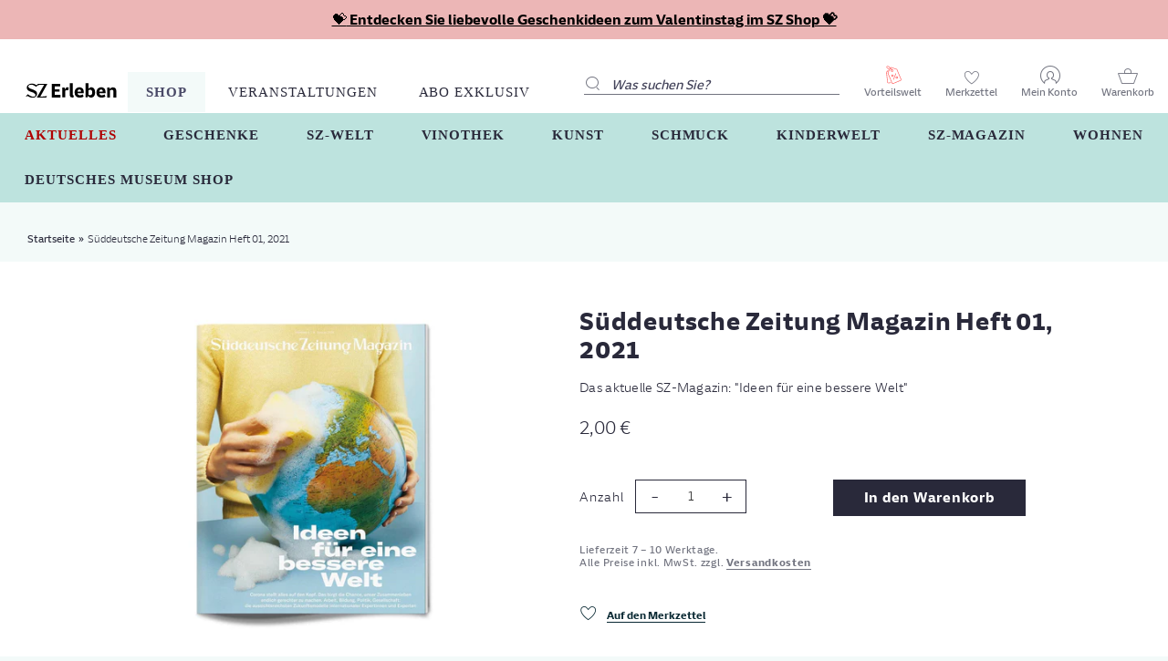

--- FILE ---
content_type: text/html; charset=utf-8
request_url: https://sz-erleben.sueddeutsche.de/products/suddeutsche-zeitung-magazin-heft-01-2021
body_size: 31921
content:
<!doctype html>
<html lang="de" class="no-js">
<head>

  
  
      <!-- Sourcepoint -->
        <script type="module" src=//sz-erleben.sueddeutsche.de/cdn/shop/t/348/assets/tcfManager.common.js?v=102822064825452638231718794667></script>
		<script type="module">
			window.tcfManager = new TCFManager({
			  grants: {
				'youtube': {
				  vendors: ['5e7ac3fae30e7d1bc1ebf5e8'],
				  purposes: ['5fcf67712d7b648cf5165eec']
				},
				'googlemaps': {
				  vendors: ['5eb97b265852312e6a9fbf31'],
				  purposes: ['5fcf67712d7b648cf5165eec']
				}
			  },      
			  accountId: 348,
			  privacyManagerId: 148923,
			  propertyId: 8511,
			  baseEndpoint: 'https://consent-cdn.sueddeutsche.de',
			  privacyManagerModalId: 148923,
			  privacyLink: 'https://swmh-datenschutz.de/sz-erleben',
			  accentColor: '#FFFFFF',
			  fontFamily: 'SZSansDigital,sans-serif'
			});
		</script>
		<script type="module" src=//sz-erleben.sueddeutsche.de/cdn/shop/t/348/assets/dig-plugin.common.js?v=112104324875212459971718959398></script>
    
  


  
<!-- Google Tag Manager -->
  <script>(function(w,d,s,l,i){w[l]=w[l]||[];w[l].push({'gtm.start':new Date().getTime(),event:'gtm.js'});var f=d.getElementsByTagName(s)[0],j=d.createElement(s),dl=l!='dataLayer'?'&l='+l:'';j.async=true;j.src='https://www.googletagmanager.com/gtm.js?id='+i+dl;f.parentNode.insertBefore(j,f);})(window,document,'script','dataLayer','GTM-MHJD9XD');</script>
  <!-- End Google Tag Manager -->
  <script type="text/javascript">
window.dataLayer = window.dataLayer || [];

window.appStart = function(){


window.productPageHandle = function(){
var productName = "Süddeutsche Zeitung Magazin Heft 01, 2021 - Default Title";
var productId = "4872398602314";
var productPrice = "2,00";
var productBrand = "SZ-Magazin";
var productCollection = "2021"

window.dataLayer.push({
event: 'view_item',
'ecommerce': {
'items': [{
'item_id': '4872398602314',
'item_name': 'Süddeutsche Zeitung Magazin Heft 01, 2021 - Default Title',
'item_brand': 'SZ-Magazin',
'item_category': '2021',
'item_variant': 'Default Title',
'currency': 'EUR',
'price': '2.0'
}]
}
});
};


productPageHandle()

}

appStart();
</script>

  <!-- Basic page needs ================================================== -->
  <meta charset="utf-8">
  <meta http-equiv="X-UA-Compatible" content="IE=edge,chrome=1">

  
  <link rel="shortcut icon" href="//sz-erleben.sueddeutsche.de/cdn/shop/files/favicon_512x512_54616796-aacc-4eb6-a130-a19c18242427_32x32.png?v=1613610624" type="image/png" />
  

  <!-- Title and description ================================================== -->
  <title>
  Süddeutsche Zeitung Magazin Heft 01, 2021 &ndash; SZ Erleben
  </title>

  
  <meta name="description" content="Kreideweiß&amp;nbsp; Eine Bilderserie über die Tafeln an mathematischen Instituten zeigt die Schönheit des Denkens. Tierisch bunt&amp;nbsp; Der Kinderbuchautor und Zeichner Helme Heine über die Kunst, eine Sprache zu finden, die alle Kinder verstehen. Rote Zahlen&amp;nbsp; Die Berliner Sparkasse zeigt ihrer Kundschaft nach jedem Geldabheben ungefragt den Kontostand an. So genau will unsere Autorin es aber gar nicht wissen.">
  

  <!-- Social meta ================================================== -->
  
    <!-- SourcePoint Integration -->
<script type="text/javascript">
    const gaProperty = "UA-52410033-1";
    const disableStr = 'ga-disable-' + gaProperty;
    let ga_consent_revoked = true;
    window[disableStr] = true;
    const gaTracking = function (eventStatus) {
        __tcfapi('getCustomVendorConsents', 2, function (vendorConsents, success) {
            if (success && vendorConsents.grants) {
                var vendorGrants = {};
                for (vendor in vendorConsents.grants) {
                    vendorGrants[vendor] = vendorConsents.grants[vendor].vendorGrant;
                }
                window.dataLayer = window.dataLayer || [];
                window.dataLayer.push({
                    event: 'consent_push',
                    consent_data: vendorGrants
                });
                if (vendorGrants["5e542b3a4cd8884eb41b5a72"] &&
                    vendorGrants["5e542b3a4cd8884eb41b5a72"] === true) {
                    ga_consent_revoked = false;
                    if (document.cookie.indexOf(disableStr + '=true') > -1 || ga_consent_revoked == true) {
                        window[disableStr] = true;
                    } else {
                        window[disableStr] = false;
                        if (eventStatus === 'useractioncomplete' && !(gaProperty in
                            window.gaData)) {
                            ga(function (tracker) {
                                tracker.send('pageview')
                            });
                        }
                    }
                }
            } else {
                window[disableStr] = true;
            }
        });
    };
    __tcfapi('addEventListener', 2, function (tcData, success) {
        if (success && (tcData.eventStatus === 'tcloaded' || tcData.eventStatus === 'useractioncomplete')) {
            gaTracking(tcData.eventStatus);
        }
    });
</script>
<!-- END SourcePoint Integration -->

  
    

  <!-- /snippets/social-meta-tags.liquid -->




<meta property="og:site_name" content="SZ Erleben">
<meta property="og:url" content="https://sz-erleben.sueddeutsche.de/products/suddeutsche-zeitung-magazin-heft-01-2021">
<meta property="og:title" content="Süddeutsche Zeitung Magazin Heft 01, 2021">
<meta property="og:type" content="product">
<meta property="og:description" content="Kreideweiß&amp;nbsp; Eine Bilderserie über die Tafeln an mathematischen Instituten zeigt die Schönheit des Denkens. Tierisch bunt&amp;nbsp; Der Kinderbuchautor und Zeichner Helme Heine über die Kunst, eine Sprache zu finden, die alle Kinder verstehen. Rote Zahlen&amp;nbsp; Die Berliner Sparkasse zeigt ihrer Kundschaft nach jedem Geldabheben ungefragt den Kontostand an. So genau will unsere Autorin es aber gar nicht wissen.">

  <meta property="og:price:amount" content="2,00">
  <meta property="og:price:currency" content="EUR">

<meta property="og:image" content="http://sz-erleben.sueddeutsche.de/cdn/shop/products/AZ_Donnerstag_2021_01_iPad_hoch_1200x1200.jpg?v=1609853314">
<meta property="og:image:secure_url" content="https://sz-erleben.sueddeutsche.de/cdn/shop/products/AZ_Donnerstag_2021_01_iPad_hoch_1200x1200.jpg?v=1609853314">


<meta name="twitter:card" content="summary_large_image">
<meta name="twitter:title" content="Süddeutsche Zeitung Magazin Heft 01, 2021">
<meta name="twitter:description" content="Kreideweiß&amp;nbsp; Eine Bilderserie über die Tafeln an mathematischen Instituten zeigt die Schönheit des Denkens. Tierisch bunt&amp;nbsp; Der Kinderbuchautor und Zeichner Helme Heine über die Kunst, eine Sprache zu finden, die alle Kinder verstehen. Rote Zahlen&amp;nbsp; Die Berliner Sparkasse zeigt ihrer Kundschaft nach jedem Geldabheben ungefragt den Kontostand an. So genau will unsere Autorin es aber gar nicht wissen.">


  <!-- Helpers ================================================== -->
  <link rel="canonical" href="https://sz-erleben.sueddeutsche.de/products/suddeutsche-zeitung-magazin-heft-01-2021">
  <meta name="viewport" content="width=device-width,initial-scale=1">
  <meta name="theme-color" content="#29293a">

  <!-- CSS ================================================== -->
  <link href="//sz-erleben.sueddeutsche.de/cdn/shop/t/348/assets/timber.scss.css?v=12983525517137784931762337505" rel="stylesheet" type="text/css" media="all" />
  <link href="//sz-erleben.sueddeutsche.de/cdn/shop/t/348/assets/theme.scss.css?v=106436500460902663581764663890" rel="stylesheet" type="text/css" media="all" />
  <link href="//sz-erleben.sueddeutsche.de/cdn/shop/t/348/assets/slick.css?v=90988348058637115001714633723" rel="stylesheet" type="text/css" media="all" />
  <link href="//sz-erleben.sueddeutsche.de/cdn/shop/t/348/assets/slick-theme.css?v=106219715700195972401714633723" rel="stylesheet" type="text/css" media="all" />
  <link href="//sz-erleben.sueddeutsche.de/cdn/shop/t/348/assets/custom-theme.scss.css?v=30386638261252230921714633723" rel="stylesheet" type="text/css" media="all" />

  <script>
    window.theme = window.theme || {};

    var theme = {
      strings: {
        addToCart: "In den Warenkorb",
        soldOut: "Ausverkauft",
        unavailable: "Nicht verfügbar",
        zoomClose: "Schließen (Esc)",
        zoomPrev: "Vorige (Linke Pfeiltaste)",
        zoomNext: "Nächste (Rechte Pfeiltaste)",
        addressError: "Kann die Adresse nicht finden",
        addressNoResults: "Keine Ergebnisse für diese Adresse",
        addressQueryLimit: "Sie haben die Google- API-Nutzungsgrenze überschritten. Betrachten wir zu einem \u003ca href=\"https:\/\/developers.google.com\/maps\/premium\/usage-limits\"\u003ePremium-Paket\u003c\/a\u003e zu aktualisieren.",
        authError: "Es gab ein Problem bei Google Maps API Konto zu authentifizieren."
      },
      settings: {
        // Adding some settings to allow the editor to update correctly when they are changed
        enableWideLayout: true,
        typeAccentTransform: false,
        typeAccentSpacing: false,
        baseFontSize: '15px',
        headerBaseFontSize: '42px',
        accentFontSize: '16px'
      },
      variables: {
        mediaQueryMedium: 'screen and (max-width: 768px)',
        bpSmall: false
      },
      moneyFormat: "{{amount_with_comma_separator}} €"
    }

    document.documentElement.className = document.documentElement.className.replace('no-js', 'supports-js');
  </script>

  <!-- Header hook for plugins ================================================== -->
  <script>window.performance && window.performance.mark && window.performance.mark('shopify.content_for_header.start');</script><meta id="shopify-digital-wallet" name="shopify-digital-wallet" content="/5152538698/digital_wallets/dialog">
<link rel="alternate" type="application/json+oembed" href="https://sz-erleben.sueddeutsche.de/products/suddeutsche-zeitung-magazin-heft-01-2021.oembed">
<script async="async" src="/checkouts/internal/preloads.js?locale=de-DE"></script>
<script id="shopify-features" type="application/json">{"accessToken":"717bdba3cbfa9231256f74dbd5868cb2","betas":["rich-media-storefront-analytics"],"domain":"sz-erleben.sueddeutsche.de","predictiveSearch":true,"shopId":5152538698,"locale":"de"}</script>
<script>var Shopify = Shopify || {};
Shopify.shop = "szshop-demo.myshopify.com";
Shopify.locale = "de";
Shopify.currency = {"active":"EUR","rate":"1.0"};
Shopify.country = "DE";
Shopify.theme = {"name":"SZ Erleben - Launch: Kopie vom 02.05.24 - 09:08","id":150453846283,"schema_name":"Minimal","schema_version":"11.1.0","theme_store_id":null,"role":"main"};
Shopify.theme.handle = "null";
Shopify.theme.style = {"id":null,"handle":null};
Shopify.cdnHost = "sz-erleben.sueddeutsche.de/cdn";
Shopify.routes = Shopify.routes || {};
Shopify.routes.root = "/";</script>
<script type="module">!function(o){(o.Shopify=o.Shopify||{}).modules=!0}(window);</script>
<script>!function(o){function n(){var o=[];function n(){o.push(Array.prototype.slice.apply(arguments))}return n.q=o,n}var t=o.Shopify=o.Shopify||{};t.loadFeatures=n(),t.autoloadFeatures=n()}(window);</script>
<script id="shop-js-analytics" type="application/json">{"pageType":"product"}</script>
<script defer="defer" async type="module" src="//sz-erleben.sueddeutsche.de/cdn/shopifycloud/shop-js/modules/v2/client.init-shop-cart-sync_e98Ab_XN.de.esm.js"></script>
<script defer="defer" async type="module" src="//sz-erleben.sueddeutsche.de/cdn/shopifycloud/shop-js/modules/v2/chunk.common_Pcw9EP95.esm.js"></script>
<script defer="defer" async type="module" src="//sz-erleben.sueddeutsche.de/cdn/shopifycloud/shop-js/modules/v2/chunk.modal_CzmY4ZhL.esm.js"></script>
<script type="module">
  await import("//sz-erleben.sueddeutsche.de/cdn/shopifycloud/shop-js/modules/v2/client.init-shop-cart-sync_e98Ab_XN.de.esm.js");
await import("//sz-erleben.sueddeutsche.de/cdn/shopifycloud/shop-js/modules/v2/chunk.common_Pcw9EP95.esm.js");
await import("//sz-erleben.sueddeutsche.de/cdn/shopifycloud/shop-js/modules/v2/chunk.modal_CzmY4ZhL.esm.js");

  window.Shopify.SignInWithShop?.initShopCartSync?.({"fedCMEnabled":true,"windoidEnabled":true});

</script>
<script>(function() {
  var isLoaded = false;
  function asyncLoad() {
    if (isLoaded) return;
    isLoaded = true;
    var urls = ["https:\/\/assets.smartwishlist.webmarked.net\/static\/v6\/smartwishlist.js?shop=szshop-demo.myshopify.com","https:\/\/searchanise-ef84.kxcdn.com\/widgets\/shopify\/init.js?a=8u7g1x1B9f\u0026shop=szshop-demo.myshopify.com"];
    for (var i = 0; i < urls.length; i++) {
      var s = document.createElement('script');
      s.type = 'text/javascript';
      s.async = true;
      s.src = urls[i];
      var x = document.getElementsByTagName('script')[0];
      x.parentNode.insertBefore(s, x);
    }
  };
  if(window.attachEvent) {
    window.attachEvent('onload', asyncLoad);
  } else {
    window.addEventListener('load', asyncLoad, false);
  }
})();</script>
<script id="__st">var __st={"a":5152538698,"offset":3600,"reqid":"442089b5-e146-4e71-b8b8-ad5b2f6c7c37-1769035468","pageurl":"sz-erleben.sueddeutsche.de\/products\/suddeutsche-zeitung-magazin-heft-01-2021","u":"31016c2828f2","p":"product","rtyp":"product","rid":4872398602314};</script>
<script>window.ShopifyPaypalV4VisibilityTracking = true;</script>
<script id="form-persister">!function(){'use strict';const t='contact',e='new_comment',n=[[t,t],['blogs',e],['comments',e],[t,'customer']],o='password',r='form_key',c=['recaptcha-v3-token','g-recaptcha-response','h-captcha-response',o],s=()=>{try{return window.sessionStorage}catch{return}},i='__shopify_v',u=t=>t.elements[r],a=function(){const t=[...n].map((([t,e])=>`form[action*='/${t}']:not([data-nocaptcha='true']) input[name='form_type'][value='${e}']`)).join(',');var e;return e=t,()=>e?[...document.querySelectorAll(e)].map((t=>t.form)):[]}();function m(t){const e=u(t);a().includes(t)&&(!e||!e.value)&&function(t){try{if(!s())return;!function(t){const e=s();if(!e)return;const n=u(t);if(!n)return;const o=n.value;o&&e.removeItem(o)}(t);const e=Array.from(Array(32),(()=>Math.random().toString(36)[2])).join('');!function(t,e){u(t)||t.append(Object.assign(document.createElement('input'),{type:'hidden',name:r})),t.elements[r].value=e}(t,e),function(t,e){const n=s();if(!n)return;const r=[...t.querySelectorAll(`input[type='${o}']`)].map((({name:t})=>t)),u=[...c,...r],a={};for(const[o,c]of new FormData(t).entries())u.includes(o)||(a[o]=c);n.setItem(e,JSON.stringify({[i]:1,action:t.action,data:a}))}(t,e)}catch(e){console.error('failed to persist form',e)}}(t)}const f=t=>{if('true'===t.dataset.persistBound)return;const e=function(t,e){const n=function(t){return'function'==typeof t.submit?t.submit:HTMLFormElement.prototype.submit}(t).bind(t);return function(){let t;return()=>{t||(t=!0,(()=>{try{e(),n()}catch(t){(t=>{console.error('form submit failed',t)})(t)}})(),setTimeout((()=>t=!1),250))}}()}(t,(()=>{m(t)}));!function(t,e){if('function'==typeof t.submit&&'function'==typeof e)try{t.submit=e}catch{}}(t,e),t.addEventListener('submit',(t=>{t.preventDefault(),e()})),t.dataset.persistBound='true'};!function(){function t(t){const e=(t=>{const e=t.target;return e instanceof HTMLFormElement?e:e&&e.form})(t);e&&m(e)}document.addEventListener('submit',t),document.addEventListener('DOMContentLoaded',(()=>{const e=a();for(const t of e)f(t);var n;n=document.body,new window.MutationObserver((t=>{for(const e of t)if('childList'===e.type&&e.addedNodes.length)for(const t of e.addedNodes)1===t.nodeType&&'FORM'===t.tagName&&a().includes(t)&&f(t)})).observe(n,{childList:!0,subtree:!0,attributes:!1}),document.removeEventListener('submit',t)}))}()}();</script>
<script integrity="sha256-4kQ18oKyAcykRKYeNunJcIwy7WH5gtpwJnB7kiuLZ1E=" data-source-attribution="shopify.loadfeatures" defer="defer" src="//sz-erleben.sueddeutsche.de/cdn/shopifycloud/storefront/assets/storefront/load_feature-a0a9edcb.js" crossorigin="anonymous"></script>
<script data-source-attribution="shopify.dynamic_checkout.dynamic.init">var Shopify=Shopify||{};Shopify.PaymentButton=Shopify.PaymentButton||{isStorefrontPortableWallets:!0,init:function(){window.Shopify.PaymentButton.init=function(){};var t=document.createElement("script");t.src="https://sz-erleben.sueddeutsche.de/cdn/shopifycloud/portable-wallets/latest/portable-wallets.de.js",t.type="module",document.head.appendChild(t)}};
</script>
<script data-source-attribution="shopify.dynamic_checkout.buyer_consent">
  function portableWalletsHideBuyerConsent(e){var t=document.getElementById("shopify-buyer-consent"),n=document.getElementById("shopify-subscription-policy-button");t&&n&&(t.classList.add("hidden"),t.setAttribute("aria-hidden","true"),n.removeEventListener("click",e))}function portableWalletsShowBuyerConsent(e){var t=document.getElementById("shopify-buyer-consent"),n=document.getElementById("shopify-subscription-policy-button");t&&n&&(t.classList.remove("hidden"),t.removeAttribute("aria-hidden"),n.addEventListener("click",e))}window.Shopify?.PaymentButton&&(window.Shopify.PaymentButton.hideBuyerConsent=portableWalletsHideBuyerConsent,window.Shopify.PaymentButton.showBuyerConsent=portableWalletsShowBuyerConsent);
</script>
<script data-source-attribution="shopify.dynamic_checkout.cart.bootstrap">document.addEventListener("DOMContentLoaded",(function(){function t(){return document.querySelector("shopify-accelerated-checkout-cart, shopify-accelerated-checkout")}if(t())Shopify.PaymentButton.init();else{new MutationObserver((function(e,n){t()&&(Shopify.PaymentButton.init(),n.disconnect())})).observe(document.body,{childList:!0,subtree:!0})}}));
</script>

<script>window.performance && window.performance.mark && window.performance.mark('shopify.content_for_header.end');</script>

  <script src="//sz-erleben.sueddeutsche.de/cdn/shop/t/348/assets/jquery-2.2.3.min.js?v=58211863146907186831714633723" type="text/javascript"></script>
  <script src="//sz-erleben.sueddeutsche.de/cdn/shop/t/348/assets/rivets-1.1.0.js?v=59338731845657057651714633723" type="text/javascript"></script>
  <script src="//sz-erleben.sueddeutsche.de/cdn/shop/t/348/assets/slick.min.js?v=71779134894361685811714633723" type="text/javascript"></script>
  <script src="//sz-erleben.sueddeutsche.de/cdn/shop/t/348/assets/custom-theme.js?v=158414128749667612031714661712" type="text/javascript"></script>
  <script src="//sz-erleben.sueddeutsche.de/cdn/shop/t/348/assets/theme-a11y.js?v=93937087965131435101752582502" type="text/javascript"></script>

  
  <!-- jquery UI CSS plugins for datepicker on product page -->
  <link href="//sz-erleben.sueddeutsche.de/cdn/shop/t/348/assets/jquery-ui.min.css?v=46498044707894935041714633723" rel="stylesheet" type="text/css" media="all" />
  <script src="//sz-erleben.sueddeutsche.de/cdn/shop/t/348/assets/jquery-ui.min.js?v=33094225484922662671714633723" type="text/javascript"></script>
  <script src="//sz-erleben.sueddeutsche.de/cdn/shop/t/348/assets/jquery-ui-i18n.min.js?v=96401979251798391081714633723" type="text/javascript"></script>
  
  
  
  

  <script src="//sz-erleben.sueddeutsche.de/cdn/shop/t/348/assets/lazysizes.min.js?v=155223123402716617051714633723" async="async"></script>

  
  
  
<link href="//sz-erleben.sueddeutsche.de/cdn/shop/t/348/assets/custom-fields.css?v=22656201399655097251732636503" rel="stylesheet" type="text/css" media="all" />
<script src="//sz-erleben.sueddeutsche.de/cdn/shop/t/348/assets/custom-fields-widgets.js?v=2706296677974789471732636513" defer="defer"></script>
<!-- BEGIN app block: shopify://apps/sc-easy-redirects/blocks/app/be3f8dbd-5d43-46b4-ba43-2d65046054c2 -->
    <!-- common for all pages -->
    
    
        
            <script src="https://cdn.shopify.com/extensions/264f3360-3201-4ab7-9087-2c63466c86a3/sc-easy-redirects-5/assets/esc-redirect-app.js" async></script>
        
    




<!-- END app block --><link href="https://monorail-edge.shopifysvc.com" rel="dns-prefetch">
<script>(function(){if ("sendBeacon" in navigator && "performance" in window) {try {var session_token_from_headers = performance.getEntriesByType('navigation')[0].serverTiming.find(x => x.name == '_s').description;} catch {var session_token_from_headers = undefined;}var session_cookie_matches = document.cookie.match(/_shopify_s=([^;]*)/);var session_token_from_cookie = session_cookie_matches && session_cookie_matches.length === 2 ? session_cookie_matches[1] : "";var session_token = session_token_from_headers || session_token_from_cookie || "";function handle_abandonment_event(e) {var entries = performance.getEntries().filter(function(entry) {return /monorail-edge.shopifysvc.com/.test(entry.name);});if (!window.abandonment_tracked && entries.length === 0) {window.abandonment_tracked = true;var currentMs = Date.now();var navigation_start = performance.timing.navigationStart;var payload = {shop_id: 5152538698,url: window.location.href,navigation_start,duration: currentMs - navigation_start,session_token,page_type: "product"};window.navigator.sendBeacon("https://monorail-edge.shopifysvc.com/v1/produce", JSON.stringify({schema_id: "online_store_buyer_site_abandonment/1.1",payload: payload,metadata: {event_created_at_ms: currentMs,event_sent_at_ms: currentMs}}));}}window.addEventListener('pagehide', handle_abandonment_event);}}());</script>
<script id="web-pixels-manager-setup">(function e(e,d,r,n,o){if(void 0===o&&(o={}),!Boolean(null===(a=null===(i=window.Shopify)||void 0===i?void 0:i.analytics)||void 0===a?void 0:a.replayQueue)){var i,a;window.Shopify=window.Shopify||{};var t=window.Shopify;t.analytics=t.analytics||{};var s=t.analytics;s.replayQueue=[],s.publish=function(e,d,r){return s.replayQueue.push([e,d,r]),!0};try{self.performance.mark("wpm:start")}catch(e){}var l=function(){var e={modern:/Edge?\/(1{2}[4-9]|1[2-9]\d|[2-9]\d{2}|\d{4,})\.\d+(\.\d+|)|Firefox\/(1{2}[4-9]|1[2-9]\d|[2-9]\d{2}|\d{4,})\.\d+(\.\d+|)|Chrom(ium|e)\/(9{2}|\d{3,})\.\d+(\.\d+|)|(Maci|X1{2}).+ Version\/(15\.\d+|(1[6-9]|[2-9]\d|\d{3,})\.\d+)([,.]\d+|)( \(\w+\)|)( Mobile\/\w+|) Safari\/|Chrome.+OPR\/(9{2}|\d{3,})\.\d+\.\d+|(CPU[ +]OS|iPhone[ +]OS|CPU[ +]iPhone|CPU IPhone OS|CPU iPad OS)[ +]+(15[._]\d+|(1[6-9]|[2-9]\d|\d{3,})[._]\d+)([._]\d+|)|Android:?[ /-](13[3-9]|1[4-9]\d|[2-9]\d{2}|\d{4,})(\.\d+|)(\.\d+|)|Android.+Firefox\/(13[5-9]|1[4-9]\d|[2-9]\d{2}|\d{4,})\.\d+(\.\d+|)|Android.+Chrom(ium|e)\/(13[3-9]|1[4-9]\d|[2-9]\d{2}|\d{4,})\.\d+(\.\d+|)|SamsungBrowser\/([2-9]\d|\d{3,})\.\d+/,legacy:/Edge?\/(1[6-9]|[2-9]\d|\d{3,})\.\d+(\.\d+|)|Firefox\/(5[4-9]|[6-9]\d|\d{3,})\.\d+(\.\d+|)|Chrom(ium|e)\/(5[1-9]|[6-9]\d|\d{3,})\.\d+(\.\d+|)([\d.]+$|.*Safari\/(?![\d.]+ Edge\/[\d.]+$))|(Maci|X1{2}).+ Version\/(10\.\d+|(1[1-9]|[2-9]\d|\d{3,})\.\d+)([,.]\d+|)( \(\w+\)|)( Mobile\/\w+|) Safari\/|Chrome.+OPR\/(3[89]|[4-9]\d|\d{3,})\.\d+\.\d+|(CPU[ +]OS|iPhone[ +]OS|CPU[ +]iPhone|CPU IPhone OS|CPU iPad OS)[ +]+(10[._]\d+|(1[1-9]|[2-9]\d|\d{3,})[._]\d+)([._]\d+|)|Android:?[ /-](13[3-9]|1[4-9]\d|[2-9]\d{2}|\d{4,})(\.\d+|)(\.\d+|)|Mobile Safari.+OPR\/([89]\d|\d{3,})\.\d+\.\d+|Android.+Firefox\/(13[5-9]|1[4-9]\d|[2-9]\d{2}|\d{4,})\.\d+(\.\d+|)|Android.+Chrom(ium|e)\/(13[3-9]|1[4-9]\d|[2-9]\d{2}|\d{4,})\.\d+(\.\d+|)|Android.+(UC? ?Browser|UCWEB|U3)[ /]?(15\.([5-9]|\d{2,})|(1[6-9]|[2-9]\d|\d{3,})\.\d+)\.\d+|SamsungBrowser\/(5\.\d+|([6-9]|\d{2,})\.\d+)|Android.+MQ{2}Browser\/(14(\.(9|\d{2,})|)|(1[5-9]|[2-9]\d|\d{3,})(\.\d+|))(\.\d+|)|K[Aa][Ii]OS\/(3\.\d+|([4-9]|\d{2,})\.\d+)(\.\d+|)/},d=e.modern,r=e.legacy,n=navigator.userAgent;return n.match(d)?"modern":n.match(r)?"legacy":"unknown"}(),u="modern"===l?"modern":"legacy",c=(null!=n?n:{modern:"",legacy:""})[u],f=function(e){return[e.baseUrl,"/wpm","/b",e.hashVersion,"modern"===e.buildTarget?"m":"l",".js"].join("")}({baseUrl:d,hashVersion:r,buildTarget:u}),m=function(e){var d=e.version,r=e.bundleTarget,n=e.surface,o=e.pageUrl,i=e.monorailEndpoint;return{emit:function(e){var a=e.status,t=e.errorMsg,s=(new Date).getTime(),l=JSON.stringify({metadata:{event_sent_at_ms:s},events:[{schema_id:"web_pixels_manager_load/3.1",payload:{version:d,bundle_target:r,page_url:o,status:a,surface:n,error_msg:t},metadata:{event_created_at_ms:s}}]});if(!i)return console&&console.warn&&console.warn("[Web Pixels Manager] No Monorail endpoint provided, skipping logging."),!1;try{return self.navigator.sendBeacon.bind(self.navigator)(i,l)}catch(e){}var u=new XMLHttpRequest;try{return u.open("POST",i,!0),u.setRequestHeader("Content-Type","text/plain"),u.send(l),!0}catch(e){return console&&console.warn&&console.warn("[Web Pixels Manager] Got an unhandled error while logging to Monorail."),!1}}}}({version:r,bundleTarget:l,surface:e.surface,pageUrl:self.location.href,monorailEndpoint:e.monorailEndpoint});try{o.browserTarget=l,function(e){var d=e.src,r=e.async,n=void 0===r||r,o=e.onload,i=e.onerror,a=e.sri,t=e.scriptDataAttributes,s=void 0===t?{}:t,l=document.createElement("script"),u=document.querySelector("head"),c=document.querySelector("body");if(l.async=n,l.src=d,a&&(l.integrity=a,l.crossOrigin="anonymous"),s)for(var f in s)if(Object.prototype.hasOwnProperty.call(s,f))try{l.dataset[f]=s[f]}catch(e){}if(o&&l.addEventListener("load",o),i&&l.addEventListener("error",i),u)u.appendChild(l);else{if(!c)throw new Error("Did not find a head or body element to append the script");c.appendChild(l)}}({src:f,async:!0,onload:function(){if(!function(){var e,d;return Boolean(null===(d=null===(e=window.Shopify)||void 0===e?void 0:e.analytics)||void 0===d?void 0:d.initialized)}()){var d=window.webPixelsManager.init(e)||void 0;if(d){var r=window.Shopify.analytics;r.replayQueue.forEach((function(e){var r=e[0],n=e[1],o=e[2];d.publishCustomEvent(r,n,o)})),r.replayQueue=[],r.publish=d.publishCustomEvent,r.visitor=d.visitor,r.initialized=!0}}},onerror:function(){return m.emit({status:"failed",errorMsg:"".concat(f," has failed to load")})},sri:function(e){var d=/^sha384-[A-Za-z0-9+/=]+$/;return"string"==typeof e&&d.test(e)}(c)?c:"",scriptDataAttributes:o}),m.emit({status:"loading"})}catch(e){m.emit({status:"failed",errorMsg:(null==e?void 0:e.message)||"Unknown error"})}}})({shopId: 5152538698,storefrontBaseUrl: "https://sz-erleben.sueddeutsche.de",extensionsBaseUrl: "https://extensions.shopifycdn.com/cdn/shopifycloud/web-pixels-manager",monorailEndpoint: "https://monorail-edge.shopifysvc.com/unstable/produce_batch",surface: "storefront-renderer",enabledBetaFlags: ["2dca8a86"],webPixelsConfigList: [{"id":"2599813387","configuration":"{\"apiKey\":\"8u7g1x1B9f\", \"host\":\"searchserverapi1.com\"}","eventPayloadVersion":"v1","runtimeContext":"STRICT","scriptVersion":"5559ea45e47b67d15b30b79e7c6719da","type":"APP","apiClientId":578825,"privacyPurposes":["ANALYTICS"],"dataSharingAdjustments":{"protectedCustomerApprovalScopes":["read_customer_personal_data"]}},{"id":"shopify-app-pixel","configuration":"{}","eventPayloadVersion":"v1","runtimeContext":"STRICT","scriptVersion":"0450","apiClientId":"shopify-pixel","type":"APP","privacyPurposes":["ANALYTICS","MARKETING"]},{"id":"shopify-custom-pixel","eventPayloadVersion":"v1","runtimeContext":"LAX","scriptVersion":"0450","apiClientId":"shopify-pixel","type":"CUSTOM","privacyPurposes":["ANALYTICS","MARKETING"]}],isMerchantRequest: false,initData: {"shop":{"name":"SZ Erleben","paymentSettings":{"currencyCode":"EUR"},"myshopifyDomain":"szshop-demo.myshopify.com","countryCode":"DE","storefrontUrl":"https:\/\/sz-erleben.sueddeutsche.de"},"customer":null,"cart":null,"checkout":null,"productVariants":[{"price":{"amount":2.0,"currencyCode":"EUR"},"product":{"title":"Süddeutsche Zeitung Magazin Heft 01, 2021","vendor":"SZ-Magazin","id":"4872398602314","untranslatedTitle":"Süddeutsche Zeitung Magazin Heft 01, 2021","url":"\/products\/suddeutsche-zeitung-magazin-heft-01-2021","type":"SZ-MAGAZIN"},"id":"32627850608714","image":{"src":"\/\/sz-erleben.sueddeutsche.de\/cdn\/shop\/products\/AZ_Donnerstag_2021_01_iPad_hoch.jpg?v=1609853314"},"sku":"999202101","title":"Default Title","untranslatedTitle":"Default Title"}],"purchasingCompany":null},},"https://sz-erleben.sueddeutsche.de/cdn","fcfee988w5aeb613cpc8e4bc33m6693e112",{"modern":"","legacy":""},{"shopId":"5152538698","storefrontBaseUrl":"https:\/\/sz-erleben.sueddeutsche.de","extensionBaseUrl":"https:\/\/extensions.shopifycdn.com\/cdn\/shopifycloud\/web-pixels-manager","surface":"storefront-renderer","enabledBetaFlags":"[\"2dca8a86\"]","isMerchantRequest":"false","hashVersion":"fcfee988w5aeb613cpc8e4bc33m6693e112","publish":"custom","events":"[[\"page_viewed\",{}],[\"product_viewed\",{\"productVariant\":{\"price\":{\"amount\":2.0,\"currencyCode\":\"EUR\"},\"product\":{\"title\":\"Süddeutsche Zeitung Magazin Heft 01, 2021\",\"vendor\":\"SZ-Magazin\",\"id\":\"4872398602314\",\"untranslatedTitle\":\"Süddeutsche Zeitung Magazin Heft 01, 2021\",\"url\":\"\/products\/suddeutsche-zeitung-magazin-heft-01-2021\",\"type\":\"SZ-MAGAZIN\"},\"id\":\"32627850608714\",\"image\":{\"src\":\"\/\/sz-erleben.sueddeutsche.de\/cdn\/shop\/products\/AZ_Donnerstag_2021_01_iPad_hoch.jpg?v=1609853314\"},\"sku\":\"999202101\",\"title\":\"Default Title\",\"untranslatedTitle\":\"Default Title\"}}]]"});</script><script>
  window.ShopifyAnalytics = window.ShopifyAnalytics || {};
  window.ShopifyAnalytics.meta = window.ShopifyAnalytics.meta || {};
  window.ShopifyAnalytics.meta.currency = 'EUR';
  var meta = {"product":{"id":4872398602314,"gid":"gid:\/\/shopify\/Product\/4872398602314","vendor":"SZ-Magazin","type":"SZ-MAGAZIN","handle":"suddeutsche-zeitung-magazin-heft-01-2021","variants":[{"id":32627850608714,"price":200,"name":"Süddeutsche Zeitung Magazin Heft 01, 2021","public_title":null,"sku":"999202101"}],"remote":false},"page":{"pageType":"product","resourceType":"product","resourceId":4872398602314,"requestId":"442089b5-e146-4e71-b8b8-ad5b2f6c7c37-1769035468"}};
  for (var attr in meta) {
    window.ShopifyAnalytics.meta[attr] = meta[attr];
  }
</script>
<script class="analytics">
  (function () {
    var customDocumentWrite = function(content) {
      var jquery = null;

      if (window.jQuery) {
        jquery = window.jQuery;
      } else if (window.Checkout && window.Checkout.$) {
        jquery = window.Checkout.$;
      }

      if (jquery) {
        jquery('body').append(content);
      }
    };

    var hasLoggedConversion = function(token) {
      if (token) {
        return document.cookie.indexOf('loggedConversion=' + token) !== -1;
      }
      return false;
    }

    var setCookieIfConversion = function(token) {
      if (token) {
        var twoMonthsFromNow = new Date(Date.now());
        twoMonthsFromNow.setMonth(twoMonthsFromNow.getMonth() + 2);

        document.cookie = 'loggedConversion=' + token + '; expires=' + twoMonthsFromNow;
      }
    }

    var trekkie = window.ShopifyAnalytics.lib = window.trekkie = window.trekkie || [];
    if (trekkie.integrations) {
      return;
    }
    trekkie.methods = [
      'identify',
      'page',
      'ready',
      'track',
      'trackForm',
      'trackLink'
    ];
    trekkie.factory = function(method) {
      return function() {
        var args = Array.prototype.slice.call(arguments);
        args.unshift(method);
        trekkie.push(args);
        return trekkie;
      };
    };
    for (var i = 0; i < trekkie.methods.length; i++) {
      var key = trekkie.methods[i];
      trekkie[key] = trekkie.factory(key);
    }
    trekkie.load = function(config) {
      trekkie.config = config || {};
      trekkie.config.initialDocumentCookie = document.cookie;
      var first = document.getElementsByTagName('script')[0];
      var script = document.createElement('script');
      script.type = 'text/javascript';
      script.onerror = function(e) {
        var scriptFallback = document.createElement('script');
        scriptFallback.type = 'text/javascript';
        scriptFallback.onerror = function(error) {
                var Monorail = {
      produce: function produce(monorailDomain, schemaId, payload) {
        var currentMs = new Date().getTime();
        var event = {
          schema_id: schemaId,
          payload: payload,
          metadata: {
            event_created_at_ms: currentMs,
            event_sent_at_ms: currentMs
          }
        };
        return Monorail.sendRequest("https://" + monorailDomain + "/v1/produce", JSON.stringify(event));
      },
      sendRequest: function sendRequest(endpointUrl, payload) {
        // Try the sendBeacon API
        if (window && window.navigator && typeof window.navigator.sendBeacon === 'function' && typeof window.Blob === 'function' && !Monorail.isIos12()) {
          var blobData = new window.Blob([payload], {
            type: 'text/plain'
          });

          if (window.navigator.sendBeacon(endpointUrl, blobData)) {
            return true;
          } // sendBeacon was not successful

        } // XHR beacon

        var xhr = new XMLHttpRequest();

        try {
          xhr.open('POST', endpointUrl);
          xhr.setRequestHeader('Content-Type', 'text/plain');
          xhr.send(payload);
        } catch (e) {
          console.log(e);
        }

        return false;
      },
      isIos12: function isIos12() {
        return window.navigator.userAgent.lastIndexOf('iPhone; CPU iPhone OS 12_') !== -1 || window.navigator.userAgent.lastIndexOf('iPad; CPU OS 12_') !== -1;
      }
    };
    Monorail.produce('monorail-edge.shopifysvc.com',
      'trekkie_storefront_load_errors/1.1',
      {shop_id: 5152538698,
      theme_id: 150453846283,
      app_name: "storefront",
      context_url: window.location.href,
      source_url: "//sz-erleben.sueddeutsche.de/cdn/s/trekkie.storefront.9615f8e10e499e09ff0451d383e936edfcfbbf47.min.js"});

        };
        scriptFallback.async = true;
        scriptFallback.src = '//sz-erleben.sueddeutsche.de/cdn/s/trekkie.storefront.9615f8e10e499e09ff0451d383e936edfcfbbf47.min.js';
        first.parentNode.insertBefore(scriptFallback, first);
      };
      script.async = true;
      script.src = '//sz-erleben.sueddeutsche.de/cdn/s/trekkie.storefront.9615f8e10e499e09ff0451d383e936edfcfbbf47.min.js';
      first.parentNode.insertBefore(script, first);
    };
    trekkie.load(
      {"Trekkie":{"appName":"storefront","development":false,"defaultAttributes":{"shopId":5152538698,"isMerchantRequest":null,"themeId":150453846283,"themeCityHash":"2241142201784216438","contentLanguage":"de","currency":"EUR"},"isServerSideCookieWritingEnabled":true,"monorailRegion":"shop_domain","enabledBetaFlags":["65f19447"]},"Session Attribution":{},"S2S":{"facebookCapiEnabled":false,"source":"trekkie-storefront-renderer","apiClientId":580111}}
    );

    var loaded = false;
    trekkie.ready(function() {
      if (loaded) return;
      loaded = true;

      window.ShopifyAnalytics.lib = window.trekkie;

      var originalDocumentWrite = document.write;
      document.write = customDocumentWrite;
      try { window.ShopifyAnalytics.merchantGoogleAnalytics.call(this); } catch(error) {};
      document.write = originalDocumentWrite;

      window.ShopifyAnalytics.lib.page(null,{"pageType":"product","resourceType":"product","resourceId":4872398602314,"requestId":"442089b5-e146-4e71-b8b8-ad5b2f6c7c37-1769035468","shopifyEmitted":true});

      var match = window.location.pathname.match(/checkouts\/(.+)\/(thank_you|post_purchase)/)
      var token = match? match[1]: undefined;
      if (!hasLoggedConversion(token)) {
        setCookieIfConversion(token);
        window.ShopifyAnalytics.lib.track("Viewed Product",{"currency":"EUR","variantId":32627850608714,"productId":4872398602314,"productGid":"gid:\/\/shopify\/Product\/4872398602314","name":"Süddeutsche Zeitung Magazin Heft 01, 2021","price":"2.00","sku":"999202101","brand":"SZ-Magazin","variant":null,"category":"SZ-MAGAZIN","nonInteraction":true,"remote":false},undefined,undefined,{"shopifyEmitted":true});
      window.ShopifyAnalytics.lib.track("monorail:\/\/trekkie_storefront_viewed_product\/1.1",{"currency":"EUR","variantId":32627850608714,"productId":4872398602314,"productGid":"gid:\/\/shopify\/Product\/4872398602314","name":"Süddeutsche Zeitung Magazin Heft 01, 2021","price":"2.00","sku":"999202101","brand":"SZ-Magazin","variant":null,"category":"SZ-MAGAZIN","nonInteraction":true,"remote":false,"referer":"https:\/\/sz-erleben.sueddeutsche.de\/products\/suddeutsche-zeitung-magazin-heft-01-2021"});
      }
    });


        var eventsListenerScript = document.createElement('script');
        eventsListenerScript.async = true;
        eventsListenerScript.src = "//sz-erleben.sueddeutsche.de/cdn/shopifycloud/storefront/assets/shop_events_listener-3da45d37.js";
        document.getElementsByTagName('head')[0].appendChild(eventsListenerScript);

})();</script>
<script
  defer
  src="https://sz-erleben.sueddeutsche.de/cdn/shopifycloud/perf-kit/shopify-perf-kit-3.0.4.min.js"
  data-application="storefront-renderer"
  data-shop-id="5152538698"
  data-render-region="gcp-us-east1"
  data-page-type="product"
  data-theme-instance-id="150453846283"
  data-theme-name="Minimal"
  data-theme-version="11.1.0"
  data-monorail-region="shop_domain"
  data-resource-timing-sampling-rate="10"
  data-shs="true"
  data-shs-beacon="true"
  data-shs-export-with-fetch="true"
  data-shs-logs-sample-rate="1"
  data-shs-beacon-endpoint="https://sz-erleben.sueddeutsche.de/api/collect"
></script>
</head>
<body id="suddeutsche-zeitung-magazin-heft-01-2021" class="template-product" >




        

    

    

    
            

        
            

        
            

        
            

        
            

        
            

        
    
    

    <div id="agp__root"></div>

    <script>
        window.agecheckerVsARddsz9 = {
            fields: {
                
                    
                        active: "WeWwPFtL7cUkv7W3sArZ",
                    
                
                    
                        background_image: {},
                    
                
                    
                        day_label_text: "Tag",
                    
                
                    
                        disclaimer: "\u003ca href=\"#\" onclick=\"window.location.reload();\" style=\"font-size: 14px;\"\u003eSeite neu laden\u003c\/a\u003e",
                    
                
                    
                        DSYcDQDg6aBhTJ5S: "WeWwPFtL7cUkv7W3sArZ",
                    
                
                    
                        fail_handling: "forgiving",
                    
                
                    
                        fail_message: "Laden Sie dazu die Seite neu, um Ihr Alter nochmals zu prüfen.",
                    
                
                    
                        fail_redirect_url: "BnB6Jcmisuz1hcYB60be",
                    
                
                    
                        groups: {"403baa65-5a5c-4652-b2ee-8cb7c848982c":{"c2eedf74-4337-49eb-84dc-a8df383af2bd":{"type":"tag","logic":"equal","value":"spirituosen"}},"b1494b1e-73a7-4389-95ad-838dd8d4d212":{"2cbd7322-4692-4ae1-817b-a34a5a5e8ccd":{"type":"tag","logic":"equal","value":"wein"}}},
                    
                
                    
                        groups_logic: "BnB6Jcmisuz1hcYB60be",
                    
                
                    
                        heading: "Altersprüfung",
                    
                
                    
                        logo_image: {"name":"Logo_SZ_Shop_Mobile.png","lastModified":1623251481000,"lastModifiedDate":"2021-06-09T15:11:21.000Z","size":2633,"type":"image\/png","url":"https:\/\/age-checker-files.s3.amazonaws.com\/logo_image_633e9085212ef93d0f753c8d34d647ba.png"},
                    
                
                    
                        message: "Wir verkaufen alkoholische Getränke nur an Kunden, die das 18. Lebensjahr vollendet haben.\nBitte geben Sie ihr Geburtsdatum ein.",
                    
                
                    
                        min_age: 18,
                    
                
                    
                        modal_image: {},
                    
                
                    
                        month_label_text: "Monat",
                    
                
                    
                        session_unit: "days",
                    
                
                    
                        session_value: 7,
                    
                
                    
                        show_checker_on: "certain_pages",
                    
                
                    
                        submit_button_text: "Bestätigen",
                    
                
                    
                        type: "birthday",
                    
                
                    
                        year_label_text: "Jahr",
                    
                
                    
                        yes_no_fail_button_text: "No",
                    
                
                    
                        yes_no_pass_button_text: "Yes",
                    
                
            },
            images: {
                logo_image: '//sz-erleben.sueddeutsche.de/cdn/shop/t/348/assets/logo_image_633e9085212ef93d0f753c8d34d647ba_300x.png?v=119769',
                modal_image: '',
                background_image: '',
                cm_logo_image: '',
                cm_modal_image: '',
                cm_background_image: '',
            },
            callbacks: {},
            cartUrl: '/cart',
            
                product: {"id":4872398602314,"title":"Süddeutsche Zeitung Magazin Heft 01, 2021","handle":"suddeutsche-zeitung-magazin-heft-01-2021","description":"\u003cp\u003e\u003cstrong\u003eKreideweiß\u003c\/strong\u003e  Eine Bilderserie über die Tafeln an mathematischen Instituten zeigt die Schönheit des Denkens.\u003cbr\u003e \u003cstrong\u003eTierisch bunt\u003c\/strong\u003e  Der Kinderbuchautor und Zeichner Helme Heine über die Kunst, eine Sprache zu finden, die alle Kinder verstehen.\u003cbr\u003e \u003cstrong\u003eRote Zahlen\u003c\/strong\u003e  Die Berliner Sparkasse zeigt ihrer Kundschaft nach jedem Geldabheben ungefragt den Kontostand an. So genau will unsere Autorin es aber gar nicht wissen.\u003c\/p\u003e","published_at":"2022-06-28T13:09:21+02:00","created_at":"2021-01-05T13:50:38+01:00","vendor":"SZ-Magazin","type":"SZ-MAGAZIN","tags":["1","2021","Bücher","heft 01","heft_01","Ideen für eine bessere Welt","konsignation_szmagazin","Magazin Verlagsgesellschaft Süddeutsche Zeitung","mwst7","sz magazin","SZ Zeitschriften","SZ-Magazine","sz__ magazin"],"price":200,"price_min":200,"price_max":200,"available":true,"price_varies":false,"compare_at_price":null,"compare_at_price_min":0,"compare_at_price_max":0,"compare_at_price_varies":false,"variants":[{"id":32627850608714,"title":"Default Title","option1":"Default Title","option2":null,"option3":null,"sku":"999202101","requires_shipping":true,"taxable":true,"featured_image":null,"available":true,"name":"Süddeutsche Zeitung Magazin Heft 01, 2021","public_title":null,"options":["Default Title"],"price":200,"weight":0,"compare_at_price":null,"inventory_management":"shopify","barcode":"","requires_selling_plan":false,"selling_plan_allocations":[],"quantity_rule":{"min":1,"max":null,"increment":1}}],"images":["\/\/sz-erleben.sueddeutsche.de\/cdn\/shop\/products\/AZ_Donnerstag_2021_01_iPad_hoch.jpg?v=1609853314"],"featured_image":"\/\/sz-erleben.sueddeutsche.de\/cdn\/shop\/products\/AZ_Donnerstag_2021_01_iPad_hoch.jpg?v=1609853314","options":["Title"],"media":[{"alt":"Eine Person, die einen Globus mit einem Schwamm und Seifenblasen reinigt; Titelseite des Süddeutsche Zeitung Magazin.","id":7684168843338,"position":1,"preview_image":{"aspect_ratio":0.889,"height":1000,"width":889,"src":"\/\/sz-erleben.sueddeutsche.de\/cdn\/shop\/products\/AZ_Donnerstag_2021_01_iPad_hoch.jpg?v=1609853314"},"aspect_ratio":0.889,"height":1000,"media_type":"image","src":"\/\/sz-erleben.sueddeutsche.de\/cdn\/shop\/products\/AZ_Donnerstag_2021_01_iPad_hoch.jpg?v=1609853314","width":889}],"requires_selling_plan":false,"selling_plan_groups":[],"content":"\u003cp\u003e\u003cstrong\u003eKreideweiß\u003c\/strong\u003e  Eine Bilderserie über die Tafeln an mathematischen Instituten zeigt die Schönheit des Denkens.\u003cbr\u003e \u003cstrong\u003eTierisch bunt\u003c\/strong\u003e  Der Kinderbuchautor und Zeichner Helme Heine über die Kunst, eine Sprache zu finden, die alle Kinder verstehen.\u003cbr\u003e \u003cstrong\u003eRote Zahlen\u003c\/strong\u003e  Die Berliner Sparkasse zeigt ihrer Kundschaft nach jedem Geldabheben ungefragt den Kontostand an. So genau will unsere Autorin es aber gar nicht wissen.\u003c\/p\u003e"},
            
            
        };

        window.agecheckerVsARddsz9.removeNoPeekScreen = function() {
            var el = document.getElementById('agp__noPeekScreen');
            el && el.remove();
        };

        window.agecheckerVsARddsz9.getCookie = function(name) {
            var nameEQ = name + '=';
            var ca = document.cookie.split(';');
            for (let i = 0; i < ca.length; i++) {
                let c = ca[i];
                while (c.charAt(0) === ' ') c = c.substring(1, c.length);
                if (c.indexOf(nameEQ) === 0) return c.substring(nameEQ.length, c.length);
            }
            return null;
        };

        window.agecheckerVsARddsz9.getHistory = function() {
            if (window.agecheckerVsARddsz9.fields.session_type === 'session') {
                return sessionStorage.getItem('__age_checker-history');
            }
            return window.agecheckerVsARddsz9.getCookie('__age_checker-history');
        };

        window.agecheckerVsARddsz9.isUrlMatch = function(value) {
            var currentPath = window.location.pathname;
            var currentUrlParts = window.location.href.split('?');
            var currentQueryString = currentUrlParts[1] || null;

            var ruleUrlParts = value.split('?');
            var ruleQueryString = ruleUrlParts[1] || null;
            var el = document.createElement('a');
            el.href = value;
            var rulePath = el.pathname;

            var currentPathParts = currentPath.replace(/^\/|\/$/g, '').split('/');
            var rulePathParts = rulePath.replace(/^\/|\/$/g, '').split('/');

            if (currentPathParts.length !== rulePathParts.length) {
                return false;
            }

            for (var i = 0; i < currentPathParts.length; i++) {
                if (currentPathParts[i] !== rulePathParts[i] && rulePathParts[i] !== '*') {
                    return false;
                }
            }

            return !ruleQueryString || currentQueryString === ruleQueryString;
        };

        window.agecheckerVsARddsz9.checkPageRule = function(rule) {
            var templateData = window.agecheckerVsARddsz9.templateData;
            var check;
            switch (rule.type) {
                case 'template_type':
                    check = (
                        (rule.value === 'homepage' && templateData.full === 'index')
                        || (rule.value === templateData.name)
                    );
                    break;
                case 'template':
                    check = rule.value === templateData.full;
                    break;
                case 'product':
                    check = parseInt(rule.value, 10) === parseInt(templateData.productId, 10);
                    break;
                case 'page':
                    check = parseInt(rule.value, 10) === parseInt(templateData.pageId, 10);
                    break;
                case 'article':
                    check = parseInt(rule.value, 10) === parseInt(templateData.articleId, 10);
                    break;
                case 'collection':
                    check = (
                        (parseInt(rule.value, 10) === parseInt(templateData.collectionId, 10))
                        || (rule.value === templateData.collectionHandle)
                    );
                    break;
                case 'tag':
                    check = templateData.tags && templateData.tags.indexOf(rule.value) !== -1;
                    break;
                case 'url':
                    check = window.agecheckerVsARddsz9.isUrlMatch(rule.value);
                    break;
            }

            if (rule.logic === 'not_equal') {
                check = !check;
            }

            return check;
        };

        window.agecheckerVsARddsz9.matchesPageRules = function() {
            var groups = window.agecheckerVsARddsz9.fields.groups;
            var arr1 = Object.keys(groups).map((k1) => {
                return Object.keys(groups[k1]).map(k2 => groups[k1][k2]);
            });

            return arr1.some((arr2) => arr2.every((rule) => {
                return window.agecheckerVsARddsz9.checkPageRule(rule);
            }));
        };

        window.agechecker_developer_api = {
            on: function(eventName, callback) {
                if (!window.agecheckerVsARddsz9.callbacks[eventName]) {
                    window.agecheckerVsARddsz9.callbacks[eventName] = [];
                }
                window.agecheckerVsARddsz9.callbacks[eventName].push(callback);
            },
        };
    </script>

    

        <script>
            window.agecheckerVsARddsz9.isPageMatch = false;
        </script>

    

    <script>
        if (window.location.pathname === '/age-checker-preview') {
            window.agecheckerVsARddsz9.isPageMatch = true;
        }

        if (!window.agecheckerVsARddsz9.isPageMatch) {
            window.agecheckerVsARddsz9.removeNoPeekScreen();
        }
    </script>

    



  
  <!-- Google Tag Manager (noscript) -->
  <noscript><iframe src="https://www.googletagmanager.com/ns.html?id=GTM-MHJD9XD" height="0" width="0" style="display:none;visibility:hidden"></iframe></noscript>
  <!-- End Google Tag Manager (noscript) -->

  <div id="shopify-section-allPagesBannerSlider" class="shopify-section"><div class="allPagesBannerSlider" >
  
    <div><p></p><p><a href="https://sz-erleben.sueddeutsche.de/collections/valentinstag?intsrc=HOMEPAGE&intmdmALLPAGESBANNER&intcp=HP_0119_Liebevolles_AP_01.26" title="Liebevolle Geschenke">💝<strong> Entdecken Sie liebevolle Geschenkideen zum Valentinstag im SZ Shop 💝</strong></a><br/></p></div>  
  
  
  
  
  
  
  
</div>
<!-- allPagesBannerSlider end -->

<style>
  .slick-prev:before {
    content: url("data:image/svg+xml;charset=utf8,<svg xmlns=&quot;http://www.w3.org/2000/svg&quot; fill=&quot;#&quot; viewBox=&quot;0 0 8 8&quot;><path d=&quot;M5.25 0l-4 4 4 4 1.5-1.5-2.5-2.5 2.5-2.5-1.5-1.5z&quot;/></svg>");
  }
  .slick-next:before {
    content: url("data:image/svg+xml;charset=utf8,<svg xmlns=&quot;http://www.w3.org/2000/svg&quot; fill=&quot;#&quot; viewBox=&quot;0 0 8 8&quot;><path d=&quot;M2.75 0l-1.5 1.5 2.5 2.5-2.5 2.5 1.5 1.5 4-4-4-4z&quot;/></svg>");
  }
</style>






<style> #shopify-section-allPagesBannerSlider div {background-color: #ecb6b6; /* um den Banner auszublenden, das hier reinkommentieren: display: none; */} #shopify-section-allPagesBannerSlider a {color: black;} </style></div>
  
  <div id="shopify-section-header" class="shopify-section"><style>
  .logo__image-wrapper {
    max-width: 450px;
  }
  /*================= If logo is above navigation ================== */
  
    .site-nav {
      
    }

    
  

  /*============ If logo is on the same line as navigation ============ */
  


  

  

</style>

<div data-section-id="header" data-section-type="header-section">
  <div class="header-bar post-large--hide">


    <div class="wrapper post-large--hide announcement-bar--mobile">
      
    </div>

    <div class="wrapper icon-bar--mobile post-large--hide">
      
        <button type="button" class="mobile-nav-trigger" id="MobileNavTrigger" aria-controls="MobileNav" aria-expanded="false" aria-label="Navigation öffnen">
          <span class="icon icon-hamburger" aria-hidden="true"></span>
        </button>
        <a href="https://sz-erleben.sueddeutsche.de"> <img class="logo__image-mobile" src="//sz-erleben.sueddeutsche.de/cdn/shop/t/348/assets/logo-sz-erleben_120x.svg?v=132067351440092631121714637029" title="SZ Erleben"/></a>
      
      <a href="/cart" class="cart-page-link mobile-cart-page-link">
        <span class="icon basket header-bar__cart-icon" aria-hidden="true"></span>
        <span data-cart-render="item_count" class="cart-count header-bar__cart-count hidden-count">0</span>
      </a>
      
      
        
        
        
        

        


        
            
              <a href="https://szshop-login.sueddeutsche.de?orig_referrer=https%3A%2F%2Fsz-erleben.sueddeutsche.de%2Fproducts%2Fsuddeutsche-zeitung-magazin-heft-01-2021" id="customer_login_link" class="mobile-header-bar__account-icon" aria-label="Mein Konto">
                <div class="icon login" aria-hidden="true"></div></a>    
            
        
      
        <a href="/a/wishlist" class="wishlist-link" aria-label="Merkzettel">
          <div class="icon favorite"  aria-hidden="true"></div>
        </a>
        <a href="/collections/sz-vorteilsprogramm" class="advantage-link" aria-label="Vorteilswelt">
  <div class="icon advantage" aria-hidden="true"></div>
</a>
    </div>
    <nav>
  <ul id="MobileNav" class="mobile-nav post-large--hide">
    <li class="mobile-nav__link mobile-extra sp-color-1"><a href="/pages/veranstaltungen" class="mobile-nav" aria-label="Veranstaltungen">Veranstaltungen</a></li>
    <li class="mobile-nav__link mobile-extra sp-color-2"><a href="/pages/abo-exklusiv" class="mobile-nav" aria-label="Abo Exklusiv">Abo Exklusiv</a></li>
    <li class="mobile-nav__link mobile-extra sp-color-3"><a href="/pages/shop" class="mobile-nav" aria-label="Shop">Shop</a></li>

    

    
      
        
        <li class="mobile-nav__link" aria-haspopup="true">
          <a
            id="MobileNav-Parent-1-Link"
            href="/collections/aktuelles"
            class="mobile-nav__sublist-trigger"
            aria-label="Aktuelles"
            aria-controls="MobileNav-Parent-1-Link"
            aria-expanded="false">
            Aktuelles
            
          </a>
          <ul
            id="MobileNav-Parent-1"
            class="mobile-nav__sublist">
            
              <li class="mobile-nav__sublist-link ">
                <a href="/collections/aktuelles" aria-label="Aktuelles" class="site-nav__link">Alle <span class="visually-hidden">Aktuelles</span></a>
              </li>
            
            
              
                <li class="mobile-nav__sublist-link">
                  <a
                    href="/collections/shop-neuheiten"
                    aria-label="Neuheiten"
                    >
                    Neuheiten
                    <span class="site-nav__link__count">
                      (65)
                    </span>
                  </a>
                </li>
              
            
              
                <li class="mobile-nav__sublist-link">
                  <a
                    href="/collections/valentinstag"
                    aria-label="Liebevolles zum Valentinstag"
                    >
                    Liebevolles zum Valentinstag
                    <span class="site-nav__link__count">
                      (113)
                    </span>
                  </a>
                </li>
              
            
              
                <li class="mobile-nav__sublist-link">
                  <a
                    href="/collections/wein-sale"
                    aria-label="Wein-Sale"
                    >
                    Wein-Sale
                    <span class="site-nav__link__count">
                      (21)
                    </span>
                  </a>
                </li>
              
            
              
                <li class="mobile-nav__sublist-link">
                  <a
                    href="/collections/sale"
                    aria-label="SALE"
                    >
                    SALE
                    <span class="site-nav__link__count">
                      (96)
                    </span>
                  </a>
                </li>
              
            
              
                <li class="mobile-nav__sublist-link">
                  <a
                    href="/collections/vorsatz2026"
                    aria-label="Gute Vorsätze"
                    >
                    Gute Vorsätze
                    <span class="site-nav__link__count">
                      (42)
                    </span>
                  </a>
                </li>
              
            
              
                
                <li class="mobile-nav__sublist-link">
                  <a
                    id="MobileNav-Child-1-6-Link"
                    href="/collections/unsere-highlight-produkte-des-jahres"
                    aria-label="Highlights des Jahres"
                    class="mobile-nav__sublist-trigger show-dropdown"
                    aria-controls="MobileNav-Child-1-6-Link"
                    aria-expanded="false"
                    >
                    Highlights des Jahres
                    
                    <span class="site-nav__link__count">
                      (85)
                    </span>
                  </a>
                  <ul
                    id="MobileNav-Child-1-6"
                    class="mobile-nav__sublist mobile-nav__sublist--grandchilds">
                    
                      <li class="mobile-nav__sublist-link">
                        <a
                          href="/collections/gadget-bestseller"
                          aria-label="Nützliche Gadgets"
                          >
                          Nützliche Gadgets
                          <span class="site-nav__link__count">
                            (9)
                          </span>
                        </a>
                      </li>
                    
                      <li class="mobile-nav__sublist-link">
                        <a
                          href="/collections/wohn-highlights"
                          aria-label="Wohn-Highlights"
                          >
                          Wohn-Highlights
                          <span class="site-nav__link__count">
                            (17)
                          </span>
                        </a>
                      </li>
                    
                      <li class="mobile-nav__sublist-link">
                        <a
                          href="/collections/sz-vinothek-bestseller"
                          aria-label="SZ-Vinothek"
                          >
                          SZ-Vinothek
                          <span class="site-nav__link__count">
                            (9)
                          </span>
                        </a>
                      </li>
                    
                      <li class="mobile-nav__sublist-link">
                        <a
                          href="/collections/kunst-bestseller"
                          aria-label="Kunst "
                          >
                          Kunst 
                          <span class="site-nav__link__count">
                            (12)
                          </span>
                        </a>
                      </li>
                    
                      <li class="mobile-nav__sublist-link">
                        <a
                          href="/collections/schmuck-bestseller"
                          aria-label="Schmuck"
                          >
                          Schmuck
                          <span class="site-nav__link__count">
                            (10)
                          </span>
                        </a>
                      </li>
                    
                      <li class="mobile-nav__sublist-link">
                        <a
                          href="/collections/aceesoires-und-uhren-bestseller"
                          aria-label="Accessoires und Uhren"
                          >
                          Accessoires und Uhren
                          <span class="site-nav__link__count">
                            (9)
                          </span>
                        </a>
                      </li>
                    
                      <li class="mobile-nav__sublist-link">
                        <a
                          href="/collections/kinderprodukte-bestseller"
                          aria-label="Kinderprodukte"
                          >
                          Kinderprodukte
                          <span class="site-nav__link__count">
                            (15)
                          </span>
                        </a>
                      </li>
                    
                      <li class="mobile-nav__sublist-link">
                        <a
                          href="/collections/sz-magazin-bestseller"
                          aria-label="SZ-Magazin Bestseller"
                          >
                          SZ-Magazin Bestseller
                          <span class="site-nav__link__count">
                            (7)
                          </span>
                        </a>
                      </li>
                    
                  </ul>
                </li>
              
            
              
                <li class="mobile-nav__sublist-link">
                  <a
                    href="/collections/kunstneuheiten"
                    aria-label="Kunstneuheiten"
                    >
                    Kunstneuheiten
                    <span class="site-nav__link__count">
                      (48)
                    </span>
                  </a>
                </li>
              
            
              
                <li class="mobile-nav__sublist-link">
                  <a
                    href="/collections/balance-fur-korper-und-seele"
                    aria-label="Wärme, Gesundheit, Wohlbefinden"
                    >
                    Wärme, Gesundheit, Wohlbefinden
                    <span class="site-nav__link__count">
                      (82)
                    </span>
                  </a>
                </li>
              
            
              
                <li class="mobile-nav__sublist-link">
                  <a
                    href="/collections/kerzenhalten"
                    aria-label="Windlichter und Kerzenhalter"
                    >
                    Windlichter und Kerzenhalter
                    <span class="site-nav__link__count">
                      (27)
                    </span>
                  </a>
                </li>
              
            
              
                <li class="mobile-nav__sublist-link">
                  <a
                    href="/collections/shop_getestet"
                    aria-label="SZ Erleben getestet"
                    >
                    SZ Erleben getestet
                    <span class="site-nav__link__count">
                      (83)
                    </span>
                  </a>
                </li>
              
            
          </ul>
        </li>
      
    
      
        
        <li class="mobile-nav__link" aria-haspopup="true">
          <a
            id="MobileNav-Parent-2-Link"
            href="/collections/geschenkideen"
            class="mobile-nav__sublist-trigger"
            aria-label="Geschenke"
            aria-controls="MobileNav-Parent-2-Link"
            aria-expanded="false">
            Geschenke
            
          </a>
          <ul
            id="MobileNav-Parent-2"
            class="mobile-nav__sublist">
            
              <li class="mobile-nav__sublist-link ">
                <a href="/collections/geschenkideen" aria-label="Geschenke" class="site-nav__link">Alle <span class="visually-hidden">Geschenke</span></a>
              </li>
            
            
              
                <li class="mobile-nav__sublist-link">
                  <a
                    href="/collections/beliebte-geschenke"
                    aria-label="Besondere Geschenkideen"
                    >
                    Besondere Geschenkideen
                    <span class="site-nav__link__count">
                      (107)
                    </span>
                  </a>
                </li>
              
            
              
                <li class="mobile-nav__sublist-link">
                  <a
                    href="/collections/geschenke-unter-50-euro"
                    aria-label="Unter 50 Euro"
                    >
                    Unter 50 Euro
                    <span class="site-nav__link__count">
                      (94)
                    </span>
                  </a>
                </li>
              
            
              
                <li class="mobile-nav__sublist-link">
                  <a
                    href="/collections/geschenke-unter-100-euro"
                    aria-label="Unter 100 Euro"
                    >
                    Unter 100 Euro
                    <span class="site-nav__link__count">
                      (90)
                    </span>
                  </a>
                </li>
              
            
              
                <li class="mobile-nav__sublist-link">
                  <a
                    href="/collections/geschenke-unter-200-euro"
                    aria-label="Unter 200 Euro"
                    >
                    Unter 200 Euro
                    <span class="site-nav__link__count">
                      (68)
                    </span>
                  </a>
                </li>
              
            
              
                <li class="mobile-nav__sublist-link">
                  <a
                    href="/collections/geschenke-fur-sie"
                    aria-label="Geschenke für Sie"
                    >
                    Geschenke für Sie
                    <span class="site-nav__link__count">
                      (119)
                    </span>
                  </a>
                </li>
              
            
              
                <li class="mobile-nav__sublist-link">
                  <a
                    href="/collections/geschenke-fur-ihn"
                    aria-label="Geschenke für Ihn"
                    >
                    Geschenke für Ihn
                    <span class="site-nav__link__count">
                      (89)
                    </span>
                  </a>
                </li>
              
            
              
                
                <li class="mobile-nav__sublist-link">
                  <a
                    id="MobileNav-Child-2-7-Link"
                    href="/collections/geschenke-fur-kinder"
                    aria-label="Für Kinder"
                    class="mobile-nav__sublist-trigger show-dropdown"
                    aria-controls="MobileNav-Child-2-7-Link"
                    aria-expanded="false"
                    >
                    Für Kinder
                    
                    <span class="site-nav__link__count">
                      (189)
                    </span>
                  </a>
                  <ul
                    id="MobileNav-Child-2-7"
                    class="mobile-nav__sublist mobile-nav__sublist--grandchilds">
                    
                      <li class="mobile-nav__sublist-link">
                        <a
                          href="/collections/fur-kleinkinder"
                          aria-label="für Kleinkinder"
                          >
                          für Kleinkinder
                          <span class="site-nav__link__count">
                            (61)
                          </span>
                        </a>
                      </li>
                    
                      <li class="mobile-nav__sublist-link">
                        <a
                          href="/collections/fur-kindergartenkinder"
                          aria-label="für Kindergartenkinder"
                          >
                          für Kindergartenkinder
                          <span class="site-nav__link__count">
                            (54)
                          </span>
                        </a>
                      </li>
                    
                      <li class="mobile-nav__sublist-link">
                        <a
                          href="/collections/fur-schulkinder"
                          aria-label="für Schulkinder"
                          >
                          für Schulkinder
                          <span class="site-nav__link__count">
                            (49)
                          </span>
                        </a>
                      </li>
                    
                  </ul>
                </li>
              
            
              
                <li class="mobile-nav__sublist-link">
                  <a
                    href="/collections/balance-fur-korper-und-seele"
                    aria-label="Geschenke für Körper &amp; Seele"
                    >
                    Geschenke für Körper &amp; Seele
                    <span class="site-nav__link__count">
                      (82)
                    </span>
                  </a>
                </li>
              
            
              
                <li class="mobile-nav__sublist-link">
                  <a
                    href="/collections/kunstgeschenke"
                    aria-label="Kunstgeschenke"
                    >
                    Kunstgeschenke
                    <span class="site-nav__link__count">
                      (73)
                    </span>
                  </a>
                </li>
              
            
              
                <li class="mobile-nav__sublist-link">
                  <a
                    href="/collections/geschenke-fuer-lesefreunde"
                    aria-label="Geschenke für Lesefreunde"
                    >
                    Geschenke für Lesefreunde
                    <span class="site-nav__link__count">
                      (59)
                    </span>
                  </a>
                </li>
              
            
              
                <li class="mobile-nav__sublist-link">
                  <a
                    href="/collections/kunst-und-design-edelfeder-schreibgeraete"
                    aria-label="Füller mit Gravur"
                    >
                    Füller mit Gravur
                    <span class="site-nav__link__count">
                      (3)
                    </span>
                  </a>
                </li>
              
            
              
                
                <li class="mobile-nav__sublist-link">
                  <a
                    id="MobileNav-Child-2-12-Link"
                    href="/collections/sz-produkte-1"
                    aria-label="SZ Produkte"
                    class="mobile-nav__sublist-trigger show-dropdown"
                    aria-controls="MobileNav-Child-2-12-Link"
                    aria-expanded="false"
                    >
                    SZ Produkte
                    
                    <span class="site-nav__link__count">
                      (31)
                    </span>
                  </a>
                  <ul
                    id="MobileNav-Child-2-12"
                    class="mobile-nav__sublist mobile-nav__sublist--grandchilds">
                    
                      <li class="mobile-nav__sublist-link">
                        <a
                          href="/collections/sz-produkte"
                          aria-label="SZ Merchandise"
                          >
                          SZ Merchandise
                          <span class="site-nav__link__count">
                            (5)
                          </span>
                        </a>
                      </li>
                    
                      <li class="mobile-nav__sublist-link">
                        <a
                          href="/collections/sz-titelseiten"
                          aria-label="SZ Titelseiten"
                          >
                          SZ Titelseiten
                          <span class="site-nav__link__count">
                            (2)
                          </span>
                        </a>
                      </li>
                    
                      <li class="mobile-nav__sublist-link">
                        <a
                          href="/collections/sz-photo-collection"
                          aria-label="SZ Fotodrucke "
                          >
                          SZ Fotodrucke 
                          <span class="site-nav__link__count">
                            (24)
                          </span>
                        </a>
                      </li>
                    
                  </ul>
                </li>
              
            
              
                <li class="mobile-nav__sublist-link">
                  <a
                    href="/collections/munchen-umgebung"
                    aria-label="München &amp; Bayern"
                    >
                    München &amp; Bayern
                    <span class="site-nav__link__count">
                      (46)
                    </span>
                  </a>
                </li>
              
            
          </ul>
        </li>
      
    
      
        
        <li class="mobile-nav__link" aria-haspopup="true">
          <a
            id="MobileNav-Parent-3-Link"
            href="/collections/sz-welt"
            class="mobile-nav__sublist-trigger"
            aria-label="SZ-Welt"
            aria-controls="MobileNav-Parent-3-Link"
            aria-expanded="false">
            SZ-Welt
            
          </a>
          <ul
            id="MobileNav-Parent-3"
            class="mobile-nav__sublist">
            
              <li class="mobile-nav__sublist-link ">
                <a href="/collections/sz-welt" aria-label="SZ-Welt" class="site-nav__link">Alle <span class="visually-hidden">SZ-Welt</span></a>
              </li>
            
            
              
                <li class="mobile-nav__sublist-link">
                  <a
                    href="/collections/sz-produkte-1"
                    aria-label="SZ-Produkte"
                    >
                    SZ-Produkte
                    <span class="site-nav__link__count">
                      (31)
                    </span>
                  </a>
                </li>
              
            
              
                <li class="mobile-nav__sublist-link">
                  <a
                    href="/collections/sz-edition"
                    aria-label="SZ-Edition Bücher"
                    >
                    SZ-Edition Bücher
                    <span class="site-nav__link__count">
                      (21)
                    </span>
                  </a>
                </li>
              
            
              
                <li class="mobile-nav__sublist-link">
                  <a
                    href="/collections/neu-fur-sie"
                    aria-label="Neues aus dem SZ-Magazin"
                    >
                    Neues aus dem SZ-Magazin
                    <span class="site-nav__link__count">
                      (31)
                    </span>
                  </a>
                </li>
              
            
              
                <li class="mobile-nav__sublist-link">
                  <a
                    href="/collections/sz-magazine"
                    aria-label="SZ-Magazine"
                    >
                    SZ-Magazine
                    <span class="site-nav__link__count">
                      (317)
                    </span>
                  </a>
                </li>
              
            
              
                <li class="mobile-nav__sublist-link">
                  <a
                    href="/collections/sz-langstrecke"
                    aria-label="Langstrecke "
                    >
                    Langstrecke 
                    <span class="site-nav__link__count">
                      (8)
                    </span>
                  </a>
                </li>
              
            
          </ul>
        </li>
      
    
      
        
        <li class="mobile-nav__link" aria-haspopup="true">
          <a
            id="MobileNav-Parent-4-Link"
            href="/collections/vinothek"
            class="mobile-nav__sublist-trigger"
            aria-label="Vinothek"
            aria-controls="MobileNav-Parent-4-Link"
            aria-expanded="false">
            Vinothek
            
          </a>
          <ul
            id="MobileNav-Parent-4"
            class="mobile-nav__sublist">
            
              <li class="mobile-nav__sublist-link ">
                <a href="/collections/vinothek" aria-label="Vinothek" class="site-nav__link">Alle <span class="visually-hidden">Vinothek</span></a>
              </li>
            
            
              
                <li class="mobile-nav__sublist-link">
                  <a
                    href="/collections/wein-sale"
                    aria-label="Wein-Sale"
                    >
                    Wein-Sale
                    <span class="site-nav__link__count">
                      (21)
                    </span>
                  </a>
                </li>
              
            
              
                
                <li class="mobile-nav__sublist-link">
                  <a
                    id="MobileNav-Child-4-2-Link"
                    href="/collections/alle-weine"
                    aria-label="Alle Weine"
                    class="mobile-nav__sublist-trigger show-dropdown"
                    aria-controls="MobileNav-Child-4-2-Link"
                    aria-expanded="false"
                    >
                    Alle Weine
                    
                    <span class="site-nav__link__count">
                      (59)
                    </span>
                  </a>
                  <ul
                    id="MobileNav-Child-4-2"
                    class="mobile-nav__sublist mobile-nav__sublist--grandchilds">
                    
                      <li class="mobile-nav__sublist-link">
                        <a
                          href="/collections/rotwein"
                          aria-label="Rotwein"
                          >
                          Rotwein
                          <span class="site-nav__link__count">
                            (24)
                          </span>
                        </a>
                      </li>
                    
                      <li class="mobile-nav__sublist-link">
                        <a
                          href="/collections/weisswein"
                          aria-label="Weißwein"
                          >
                          Weißwein
                          <span class="site-nav__link__count">
                            (20)
                          </span>
                        </a>
                      </li>
                    
                      <li class="mobile-nav__sublist-link">
                        <a
                          href="/collections/rosewein"
                          aria-label="Roséwein"
                          >
                          Roséwein
                          <span class="site-nav__link__count">
                            (5)
                          </span>
                        </a>
                      </li>
                    
                      <li class="mobile-nav__sublist-link">
                        <a
                          href="/collections/sz-weine"
                          aria-label="SZ-Weine"
                          >
                          SZ-Weine
                          <span class="site-nav__link__count">
                            (2)
                          </span>
                        </a>
                      </li>
                    
                      <li class="mobile-nav__sublist-link">
                        <a
                          href="/collections/alkoholfreier-genuss"
                          aria-label="Alkoholfreier Genuss"
                          >
                          Alkoholfreier Genuss
                          <span class="site-nav__link__count">
                            (3)
                          </span>
                        </a>
                      </li>
                    
                      <li class="mobile-nav__sublist-link">
                        <a
                          href="/pages/junge-vdp-weinhelden"
                          aria-label="Junge VDP.Weinhelden"
                          >
                          Junge VDP.Weinhelden
                          <span class="site-nav__link__count">
                            ()
                          </span>
                        </a>
                      </li>
                    
                      <li class="mobile-nav__sublist-link">
                        <a
                          href="/collections/prickelnde-tropfen"
                          aria-label="Schaumweine &amp; Sekt"
                          >
                          Schaumweine &amp; Sekt
                          <span class="site-nav__link__count">
                            (7)
                          </span>
                        </a>
                      </li>
                    
                      <li class="mobile-nav__sublist-link">
                        <a
                          href="/collections/deutschland"
                          aria-label="Deutschland"
                          >
                          Deutschland
                          <span class="site-nav__link__count">
                            (13)
                          </span>
                        </a>
                      </li>
                    
                      <li class="mobile-nav__sublist-link">
                        <a
                          href="/collections/frankreich"
                          aria-label="Frankreich"
                          >
                          Frankreich
                          <span class="site-nav__link__count">
                            (12)
                          </span>
                        </a>
                      </li>
                    
                      <li class="mobile-nav__sublist-link">
                        <a
                          href="/collections/italien"
                          aria-label="Italien"
                          >
                          Italien
                          <span class="site-nav__link__count">
                            (12)
                          </span>
                        </a>
                      </li>
                    
                      <li class="mobile-nav__sublist-link">
                        <a
                          href="/collections/spanien"
                          aria-label="Spanien"
                          >
                          Spanien
                          <span class="site-nav__link__count">
                            (10)
                          </span>
                        </a>
                      </li>
                    
                  </ul>
                </li>
              
            
              
                <li class="mobile-nav__sublist-link">
                  <a
                    href="/pages/wein-des-monats"
                    aria-label="Entdeckung des Monats"
                    >
                    Entdeckung des Monats
                    <span class="site-nav__link__count">
                      ()
                    </span>
                  </a>
                </li>
              
            
              
                <li class="mobile-nav__sublist-link">
                  <a
                    href="/collections/wein-edition-winter"
                    aria-label="Wein-Edition Winter "
                    >
                    Wein-Edition Winter 
                    <span class="site-nav__link__count">
                      (9)
                    </span>
                  </a>
                </li>
              
            
              
                <li class="mobile-nav__sublist-link">
                  <a
                    href="/collections/wein-edition-herbst"
                    aria-label="Wein-Edition: Herbst"
                    >
                    Wein-Edition: Herbst
                    <span class="site-nav__link__count">
                      (9)
                    </span>
                  </a>
                </li>
              
            
              
                <li class="mobile-nav__sublist-link">
                  <a
                    href="/collections/sz-weine"
                    aria-label="SZ-Weine"
                    >
                    SZ-Weine
                    <span class="site-nav__link__count">
                      (2)
                    </span>
                  </a>
                </li>
              
            
              
                <li class="mobile-nav__sublist-link">
                  <a
                    href="/pages/wein-abo-der-sz-vinothek"
                    aria-label="Weinabo"
                    >
                    Weinabo
                    <span class="site-nav__link__count">
                      ()
                    </span>
                  </a>
                </li>
              
            
              
                <li class="mobile-nav__sublist-link">
                  <a
                    href="https://sz-abo.wein-moment.de/sz-wein-abo-zum-verschenken-SZA-22322-001"
                    aria-label="Weinabo verschenken 🎁"
                    >
                    Weinabo verschenken 🎁
                    <span class="site-nav__link__count">
                      ()
                    </span>
                  </a>
                </li>
              
            
              
                <li class="mobile-nav__sublist-link">
                  <a
                    href="/collections/vorteilspreis-fuer-degustations-abonnenten"
                    aria-label="Weinabo Vorteilswelt"
                    >
                    Weinabo Vorteilswelt
                    <span class="site-nav__link__count">
                      (4)
                    </span>
                  </a>
                </li>
              
            
              
                <li class="mobile-nav__sublist-link">
                  <a
                    href="/collections/themen-pakete/Kollektion"
                    aria-label="Themenpakete"
                    >
                    Themenpakete
                    <span class="site-nav__link__count">
                      (9)
                    </span>
                  </a>
                </li>
              
            
              
                
                <li class="mobile-nav__sublist-link">
                  <a
                    id="MobileNav-Child-4-11-Link"
                    href="/collections/markus-del-monego"
                    aria-label="Unser Sommelier"
                    class="mobile-nav__sublist-trigger show-dropdown"
                    aria-controls="MobileNav-Child-4-11-Link"
                    aria-expanded="false"
                    >
                    Unser Sommelier
                    
                    <span class="site-nav__link__count">
                      (16)
                    </span>
                  </a>
                  <ul
                    id="MobileNav-Child-4-11"
                    class="mobile-nav__sublist mobile-nav__sublist--grandchilds">
                    
                      <li class="mobile-nav__sublist-link">
                        <a
                          href="/collections/weinbuecher"
                          aria-label="Weinbücher"
                          >
                          Weinbücher
                          <span class="site-nav__link__count">
                            (2)
                          </span>
                        </a>
                      </li>
                    
                  </ul>
                </li>
              
            
              
                
                <li class="mobile-nav__sublist-link">
                  <a
                    id="MobileNav-Child-4-12-Link"
                    href="/collections/weinzubehor-1"
                    aria-label="Zubehör"
                    class="mobile-nav__sublist-trigger show-dropdown"
                    aria-controls="MobileNav-Child-4-12-Link"
                    aria-expanded="false"
                    >
                    Zubehör
                    
                    <span class="site-nav__link__count">
                      (21)
                    </span>
                  </a>
                  <ul
                    id="MobileNav-Child-4-12"
                    class="mobile-nav__sublist mobile-nav__sublist--grandchilds">
                    
                      <li class="mobile-nav__sublist-link">
                        <a
                          href="/collections/weinzubehor-1"
                          aria-label="Weinzubehör"
                          >
                          Weinzubehör
                          <span class="site-nav__link__count">
                            (21)
                          </span>
                        </a>
                      </li>
                    
                  </ul>
                </li>
              
            
          </ul>
        </li>
      
    
      
        
        <li class="mobile-nav__link" aria-haspopup="true">
          <a
            id="MobileNav-Parent-5-Link"
            href="/collections/kunst-und-design"
            class="mobile-nav__sublist-trigger"
            aria-label="Kunst "
            aria-controls="MobileNav-Parent-5-Link"
            aria-expanded="false">
            Kunst 
            
          </a>
          <ul
            id="MobileNav-Parent-5"
            class="mobile-nav__sublist">
            
              <li class="mobile-nav__sublist-link ">
                <a href="/collections/kunst-und-design" aria-label="Kunst " class="site-nav__link">Alle <span class="visually-hidden">Kunst </span></a>
              </li>
            
            
              
                <li class="mobile-nav__sublist-link">
                  <a
                    href="/collections/kunstneuheiten"
                    aria-label="Kunstneuheiten"
                    >
                    Kunstneuheiten
                    <span class="site-nav__link__count">
                      (48)
                    </span>
                  </a>
                </li>
              
            
              
                <li class="mobile-nav__sublist-link">
                  <a
                    href="/pages/kunst-aus-bekannten-munchner-museen"
                    aria-label="Große Kunst für Ihr Zuhause"
                    >
                    Große Kunst für Ihr Zuhause
                    <span class="site-nav__link__count">
                      ()
                    </span>
                  </a>
                </li>
              
            
              
                <li class="mobile-nav__sublist-link">
                  <a
                    href="/collections/lenbachhaus-munchen"
                    aria-label="Kunstwerke aus dem Lenbachhaus München"
                    >
                    Kunstwerke aus dem Lenbachhaus München
                    <span class="site-nav__link__count">
                      (37)
                    </span>
                  </a>
                </li>
              
            
              
                <li class="mobile-nav__sublist-link">
                  <a
                    href="/collections/kunstwerke-aus-den-pinakotheken"
                    aria-label="Kunstwerke aus den Pinakotheken"
                    >
                    Kunstwerke aus den Pinakotheken
                    <span class="site-nav__link__count">
                      (31)
                    </span>
                  </a>
                </li>
              
            
              
                
                <li class="mobile-nav__sublist-link">
                  <a
                    id="MobileNav-Child-5-5-Link"
                    href="/collections/kunstler-a-z"
                    aria-label="Künstler A-Z"
                    class="mobile-nav__sublist-trigger show-dropdown"
                    aria-controls="MobileNav-Child-5-5-Link"
                    aria-expanded="false"
                    >
                    Künstler A-Z
                    
                    <span class="site-nav__link__count">
                      (576)
                    </span>
                  </a>
                  <ul
                    id="MobileNav-Child-5-5"
                    class="mobile-nav__sublist mobile-nav__sublist--grandchilds">
                    
                      <li class="mobile-nav__sublist-link">
                        <a
                          href="/collections/kunstlerin-anja-struck"
                          aria-label="Anja Struck"
                          >
                          Anja Struck
                          <span class="site-nav__link__count">
                            (19)
                          </span>
                        </a>
                      </li>
                    
                      <li class="mobile-nav__sublist-link">
                        <a
                          href="/collections/kunstler-august-macke"
                          aria-label="August Macke"
                          >
                          August Macke
                          <span class="site-nav__link__count">
                            (32)
                          </span>
                        </a>
                      </li>
                    
                      <li class="mobile-nav__sublist-link">
                        <a
                          href="/collections/kunstler-auguste-renoir"
                          aria-label="August Renoir"
                          >
                          August Renoir
                          <span class="site-nav__link__count">
                            (5)
                          </span>
                        </a>
                      </li>
                    
                      <li class="mobile-nav__sublist-link">
                        <a
                          href="/collections/kunstler-carl-spitzweg"
                          aria-label="Carl Spitzweg"
                          >
                          Carl Spitzweg
                          <span class="site-nav__link__count">
                            (10)
                          </span>
                        </a>
                      </li>
                    
                      <li class="mobile-nav__sublist-link">
                        <a
                          href="/collections/kunstler-caspar-david-friedrich"
                          aria-label="Caspar David Friedrich"
                          >
                          Caspar David Friedrich
                          <span class="site-nav__link__count">
                            (13)
                          </span>
                        </a>
                      </li>
                    
                      <li class="mobile-nav__sublist-link">
                        <a
                          href="/collections/kunstler-claude-monet"
                          aria-label="Claude Monet"
                          >
                          Claude Monet
                          <span class="site-nav__link__count">
                            (51)
                          </span>
                        </a>
                      </li>
                    
                      <li class="mobile-nav__sublist-link">
                        <a
                          href="/collections/kunstler-egon-schiele"
                          aria-label="Egon Schiele"
                          >
                          Egon Schiele
                          <span class="site-nav__link__count">
                            (4)
                          </span>
                        </a>
                      </li>
                    
                      <li class="mobile-nav__sublist-link">
                        <a
                          href="/collections/kunstler-emil-nolde"
                          aria-label="Emil Nolde"
                          >
                          Emil Nolde
                          <span class="site-nav__link__count">
                            (14)
                          </span>
                        </a>
                      </li>
                    
                      <li class="mobile-nav__sublist-link">
                        <a
                          href="/collections/kunstler-ernst-barlach"
                          aria-label="Ernst Barlach"
                          >
                          Ernst Barlach
                          <span class="site-nav__link__count">
                            (21)
                          </span>
                        </a>
                      </li>
                    
                      <li class="mobile-nav__sublist-link">
                        <a
                          href="/collections/kunstler-franz-marc"
                          aria-label="Franz Marc"
                          >
                          Franz Marc
                          <span class="site-nav__link__count">
                            (24)
                          </span>
                        </a>
                      </li>
                    
                      <li class="mobile-nav__sublist-link">
                        <a
                          href="/collections/friedensreich-hundertwasser-1"
                          aria-label="Friedensreich Hundertwasser"
                          >
                          Friedensreich Hundertwasser
                          <span class="site-nav__link__count">
                            (25)
                          </span>
                        </a>
                      </li>
                    
                      <li class="mobile-nav__sublist-link">
                        <a
                          href="/collections/gabriele-munter"
                          aria-label="Gabriele Münter"
                          >
                          Gabriele Münter
                          <span class="site-nav__link__count">
                            (8)
                          </span>
                        </a>
                      </li>
                    
                      <li class="mobile-nav__sublist-link">
                        <a
                          href="/collections/kunstler-gerard"
                          aria-label="Gerard"
                          >
                          Gerard
                          <span class="site-nav__link__count">
                            (21)
                          </span>
                        </a>
                      </li>
                    
                      <li class="mobile-nav__sublist-link">
                        <a
                          href="/collections/kunstler-gerhard-richter"
                          aria-label="Gerhard Richter"
                          >
                          Gerhard Richter
                          <span class="site-nav__link__count">
                            (19)
                          </span>
                        </a>
                      </li>
                    
                      <li class="mobile-nav__sublist-link">
                        <a
                          href="/collections/kunstler-gustav-klimt"
                          aria-label="Gustav Klimt"
                          >
                          Gustav Klimt
                          <span class="site-nav__link__count">
                            (66)
                          </span>
                        </a>
                      </li>
                    
                      <li class="mobile-nav__sublist-link">
                        <a
                          href="/collections/kunstler-jean-claude-cubaynes"
                          aria-label="Jean-Claude Cubaynes"
                          >
                          Jean-Claude Cubaynes
                          <span class="site-nav__link__count">
                            (8)
                          </span>
                        </a>
                      </li>
                    
                      <li class="mobile-nav__sublist-link">
                        <a
                          href="/collections/kunstler-joan-miro"
                          aria-label="Joan Miró"
                          >
                          Joan Miró
                          <span class="site-nav__link__count">
                            (10)
                          </span>
                        </a>
                      </li>
                    
                      <li class="mobile-nav__sublist-link">
                        <a
                          href="/collections/kunstler-loriot"
                          aria-label="Loriot"
                          >
                          Loriot
                          <span class="site-nav__link__count">
                            (34)
                          </span>
                        </a>
                      </li>
                    
                      <li class="mobile-nav__sublist-link">
                        <a
                          href="/collections/kunstler-marc-chagall"
                          aria-label="Marc Chagall"
                          >
                          Marc Chagall
                          <span class="site-nav__link__count">
                            (12)
                          </span>
                        </a>
                      </li>
                    
                      <li class="mobile-nav__sublist-link">
                        <a
                          href="/collections/kunstler-mark-rothko"
                          aria-label="Mark Rothko"
                          >
                          Mark Rothko
                          <span class="site-nav__link__count">
                            (13)
                          </span>
                        </a>
                      </li>
                    
                      <li class="mobile-nav__sublist-link">
                        <a
                          href="/collections/max-liebermann"
                          aria-label="Max Liebermann"
                          >
                          Max Liebermann
                          <span class="site-nav__link__count">
                            (12)
                          </span>
                        </a>
                      </li>
                    
                      <li class="mobile-nav__sublist-link">
                        <a
                          href="/collections/kunstler-pablo-picasso"
                          aria-label="Pablo Picasso"
                          >
                          Pablo Picasso
                          <span class="site-nav__link__count">
                            (24)
                          </span>
                        </a>
                      </li>
                    
                      <li class="mobile-nav__sublist-link">
                        <a
                          href="/collections/kunstler-paul-klee"
                          aria-label="Paul Klee"
                          >
                          Paul Klee
                          <span class="site-nav__link__count">
                            (47)
                          </span>
                        </a>
                      </li>
                    
                      <li class="mobile-nav__sublist-link">
                        <a
                          href="/collections/kunstler-robert-hettich"
                          aria-label="Robert Hettich"
                          >
                          Robert Hettich
                          <span class="site-nav__link__count">
                            (21)
                          </span>
                        </a>
                      </li>
                    
                      <li class="mobile-nav__sublist-link">
                        <a
                          href="/collections/kunstler-vincent-van-gogh"
                          aria-label="Vincent van Gogh"
                          >
                          Vincent van Gogh
                          <span class="site-nav__link__count">
                            (39)
                          </span>
                        </a>
                      </li>
                    
                      <li class="mobile-nav__sublist-link">
                        <a
                          href="/collections/kunstler-wassily-kandinsky"
                          aria-label="Wassily Kandinsky"
                          >
                          Wassily Kandinsky
                          <span class="site-nav__link__count">
                            (59)
                          </span>
                        </a>
                      </li>
                    
                      <li class="mobile-nav__sublist-link">
                        <a
                          href="/collections/kunstler-william-turner"
                          aria-label="William Turner"
                          >
                          William Turner
                          <span class="site-nav__link__count">
                            (5)
                          </span>
                        </a>
                      </li>
                    
                  </ul>
                </li>
              
            
              
                
                <li class="mobile-nav__sublist-link">
                  <a
                    id="MobileNav-Child-5-6-Link"
                    href="/collections/bilder"
                    aria-label="Bilder"
                    class="mobile-nav__sublist-trigger show-dropdown"
                    aria-controls="MobileNav-Child-5-6-Link"
                    aria-expanded="false"
                    >
                    Bilder
                    
                    <span class="site-nav__link__count">
                      (344)
                    </span>
                  </a>
                  <ul
                    id="MobileNav-Child-5-6"
                    class="mobile-nav__sublist mobile-nav__sublist--grandchilds">
                    
                      <li class="mobile-nav__sublist-link">
                        <a
                          href="/collections/anja-struck"
                          aria-label="Anja Struck"
                          >
                          Anja Struck
                          <span class="site-nav__link__count">
                            (19)
                          </span>
                        </a>
                      </li>
                    
                      <li class="mobile-nav__sublist-link">
                        <a
                          href="/collections/august-macke"
                          aria-label="August Macke"
                          >
                          August Macke
                          <span class="site-nav__link__count">
                            (32)
                          </span>
                        </a>
                      </li>
                    
                      <li class="mobile-nav__sublist-link">
                        <a
                          href="/collections/auguste-renoir"
                          aria-label="August Renoir"
                          >
                          August Renoir
                          <span class="site-nav__link__count">
                            (5)
                          </span>
                        </a>
                      </li>
                    
                      <li class="mobile-nav__sublist-link">
                        <a
                          href="/collections/bernd-zimmer"
                          aria-label="Bernd Zimmer"
                          >
                          Bernd Zimmer
                          <span class="site-nav__link__count">
                            (2)
                          </span>
                        </a>
                      </li>
                    
                      <li class="mobile-nav__sublist-link">
                        <a
                          href="/collections/carl-spitzweg"
                          aria-label="Carl Spitzweg"
                          >
                          Carl Spitzweg
                          <span class="site-nav__link__count">
                            (10)
                          </span>
                        </a>
                      </li>
                    
                      <li class="mobile-nav__sublist-link">
                        <a
                          href="/collections/claude-monet"
                          aria-label="Claude Monet"
                          >
                          Claude Monet
                          <span class="site-nav__link__count">
                            (51)
                          </span>
                        </a>
                      </li>
                    
                      <li class="mobile-nav__sublist-link">
                        <a
                          href="/collections/egon-schiele"
                          aria-label="Egon Schiele"
                          >
                          Egon Schiele
                          <span class="site-nav__link__count">
                            (4)
                          </span>
                        </a>
                      </li>
                    
                      <li class="mobile-nav__sublist-link">
                        <a
                          href="/collections/emil-nolde"
                          aria-label="Emil Nolde"
                          >
                          Emil Nolde
                          <span class="site-nav__link__count">
                            (14)
                          </span>
                        </a>
                      </li>
                    
                      <li class="mobile-nav__sublist-link">
                        <a
                          href="/collections/franz-marc"
                          aria-label="Franz Marc"
                          >
                          Franz Marc
                          <span class="site-nav__link__count">
                            (24)
                          </span>
                        </a>
                      </li>
                    
                      <li class="mobile-nav__sublist-link">
                        <a
                          href="/collections/friedensreich-hundertwasser"
                          aria-label="Friedensreich Hundertwasser"
                          >
                          Friedensreich Hundertwasser
                          <span class="site-nav__link__count">
                            (3)
                          </span>
                        </a>
                      </li>
                    
                      <li class="mobile-nav__sublist-link">
                        <a
                          href="/collections/gustav-klimt"
                          aria-label="Gustav Klimt"
                          >
                          Gustav Klimt
                          <span class="site-nav__link__count">
                            (66)
                          </span>
                        </a>
                      </li>
                    
                      <li class="mobile-nav__sublist-link">
                        <a
                          href="/collections/gerhard-richter"
                          aria-label="Gerhard Richter"
                          >
                          Gerhard Richter
                          <span class="site-nav__link__count">
                            (19)
                          </span>
                        </a>
                      </li>
                    
                      <li class="mobile-nav__sublist-link">
                        <a
                          href="/collections/marc-chagall"
                          aria-label="Marc Chagall"
                          >
                          Marc Chagall
                          <span class="site-nav__link__count">
                            (11)
                          </span>
                        </a>
                      </li>
                    
                      <li class="mobile-nav__sublist-link">
                        <a
                          href="/collections/mark-rothko"
                          aria-label="Mark Rothko"
                          >
                          Mark Rothko
                          <span class="site-nav__link__count">
                            (13)
                          </span>
                        </a>
                      </li>
                    
                      <li class="mobile-nav__sublist-link">
                        <a
                          href="/collections/pablo-picasso"
                          aria-label="Pablo Picasso"
                          >
                          Pablo Picasso
                          <span class="site-nav__link__count">
                            (22)
                          </span>
                        </a>
                      </li>
                    
                      <li class="mobile-nav__sublist-link">
                        <a
                          href="/collections/paul-klee"
                          aria-label="Paul Klee"
                          >
                          Paul Klee
                          <span class="site-nav__link__count">
                            (45)
                          </span>
                        </a>
                      </li>
                    
                      <li class="mobile-nav__sublist-link">
                        <a
                          href="/collections/kunstler-robert-hettich"
                          aria-label="Robert Hettich"
                          >
                          Robert Hettich
                          <span class="site-nav__link__count">
                            (21)
                          </span>
                        </a>
                      </li>
                    
                      <li class="mobile-nav__sublist-link">
                        <a
                          href="/collections/kunstler-vincent-van-gogh"
                          aria-label="Vincent van Gogh"
                          >
                          Vincent van Gogh
                          <span class="site-nav__link__count">
                            (39)
                          </span>
                        </a>
                      </li>
                    
                      <li class="mobile-nav__sublist-link">
                        <a
                          href="/collections/wassily-kandinsky"
                          aria-label="Wassily Kandinsky"
                          >
                          Wassily Kandinsky
                          <span class="site-nav__link__count">
                            (33)
                          </span>
                        </a>
                      </li>
                    
                      <li class="mobile-nav__sublist-link">
                        <a
                          href="/collections/william-turner"
                          aria-label="William Turner"
                          >
                          William Turner
                          <span class="site-nav__link__count">
                            (5)
                          </span>
                        </a>
                      </li>
                    
                      <li class="mobile-nav__sublist-link">
                        <a
                          href="/collections/weitere-kunstdrucke"
                          aria-label="Weitere Kunstdrucke"
                          >
                          Weitere Kunstdrucke
                          <span class="site-nav__link__count">
                            (342)
                          </span>
                        </a>
                      </li>
                    
                  </ul>
                </li>
              
            
              
                
                <li class="mobile-nav__sublist-link">
                  <a
                    id="MobileNav-Child-5-7-Link"
                    href="/collections/skulpturen"
                    aria-label="Skulpturen"
                    class="mobile-nav__sublist-trigger show-dropdown"
                    aria-controls="MobileNav-Child-5-7-Link"
                    aria-expanded="false"
                    >
                    Skulpturen
                    
                    <span class="site-nav__link__count">
                      (249)
                    </span>
                  </a>
                  <ul
                    id="MobileNav-Child-5-7"
                    class="mobile-nav__sublist mobile-nav__sublist--grandchilds">
                    
                      <li class="mobile-nav__sublist-link">
                        <a
                          href="/collections/skulpturen-motivation-und-inspiration"
                          aria-label="Inspiration und Motivation "
                          >
                          Inspiration und Motivation 
                          <span class="site-nav__link__count">
                            (31)
                          </span>
                        </a>
                      </li>
                    
                      <li class="mobile-nav__sublist-link">
                        <a
                          href="/collections/gartenskulpturen"
                          aria-label="Garten-Skulpturen"
                          >
                          Garten-Skulpturen
                          <span class="site-nav__link__count">
                            (50)
                          </span>
                        </a>
                      </li>
                    
                      <li class="mobile-nav__sublist-link">
                        <a
                          href="/collections/gerard-skulpturen"
                          aria-label="Gerard Skulpturen"
                          >
                          Gerard Skulpturen
                          <span class="site-nav__link__count">
                            (21)
                          </span>
                        </a>
                      </li>
                    
                      <li class="mobile-nav__sublist-link">
                        <a
                          href="/collections/ernst-barlach-skulpturen"
                          aria-label="Ernst Barlach Skulpturen"
                          >
                          Ernst Barlach Skulpturen
                          <span class="site-nav__link__count">
                            (21)
                          </span>
                        </a>
                      </li>
                    
                      <li class="mobile-nav__sublist-link">
                        <a
                          href="/collections/auguste-rodin-skulpturen"
                          aria-label="Loriot Skulpturen"
                          >
                          Loriot Skulpturen
                          <span class="site-nav__link__count">
                            (25)
                          </span>
                        </a>
                      </li>
                    
                  </ul>
                </li>
              
            
              
                
                <li class="mobile-nav__sublist-link">
                  <a
                    id="MobileNav-Child-5-8-Link"
                    href="/collections/kunstaccessoires"
                    aria-label="Kunstvolle Accessoires"
                    class="mobile-nav__sublist-trigger show-dropdown"
                    aria-controls="MobileNav-Child-5-8-Link"
                    aria-expanded="false"
                    >
                    Kunstvolle Accessoires
                    
                    <span class="site-nav__link__count">
                      (136)
                    </span>
                  </a>
                  <ul
                    id="MobileNav-Child-5-8"
                    class="mobile-nav__sublist mobile-nav__sublist--grandchilds">
                    
                      <li class="mobile-nav__sublist-link">
                        <a
                          href="/collections/uhren-kunst"
                          aria-label="Uhren"
                          >
                          Uhren
                          <span class="site-nav__link__count">
                            (31)
                          </span>
                        </a>
                      </li>
                    
                      <li class="mobile-nav__sublist-link">
                        <a
                          href="/collections/taschen-schirme-1"
                          aria-label="Taschen &amp; Schirme"
                          >
                          Taschen &amp; Schirme
                          <span class="site-nav__link__count">
                            (37)
                          </span>
                        </a>
                      </li>
                    
                      <li class="mobile-nav__sublist-link">
                        <a
                          href="/collections/schals-1"
                          aria-label="Schals"
                          >
                          Schals
                          <span class="site-nav__link__count">
                            (70)
                          </span>
                        </a>
                      </li>
                    
                  </ul>
                </li>
              
            
              
                
                <li class="mobile-nav__sublist-link">
                  <a
                    id="MobileNav-Child-5-9-Link"
                    href="/collections/design-ideen-fuer-die-einrichtung"
                    aria-label="Kunstvolles Interieur"
                    class="mobile-nav__sublist-trigger show-dropdown"
                    aria-controls="MobileNav-Child-5-9-Link"
                    aria-expanded="false"
                    >
                    Kunstvolles Interieur
                    
                    <span class="site-nav__link__count">
                      (130)
                    </span>
                  </a>
                  <ul
                    id="MobileNav-Child-5-9"
                    class="mobile-nav__sublist mobile-nav__sublist--grandchilds">
                    
                      <li class="mobile-nav__sublist-link">
                        <a
                          href="/collections/dekoration"
                          aria-label="Dekoration"
                          >
                          Dekoration
                          <span class="site-nav__link__count">
                            (36)
                          </span>
                        </a>
                      </li>
                    
                      <li class="mobile-nav__sublist-link">
                        <a
                          href="/collections/glas-porzellan"
                          aria-label="Glas &amp; Porzellan"
                          >
                          Glas &amp; Porzellan
                          <span class="site-nav__link__count">
                            (48)
                          </span>
                        </a>
                      </li>
                    
                      <li class="mobile-nav__sublist-link">
                        <a
                          href="/collections/leuchten"
                          aria-label="Leuchten"
                          >
                          Leuchten
                          <span class="site-nav__link__count">
                            (8)
                          </span>
                        </a>
                      </li>
                    
                      <li class="mobile-nav__sublist-link">
                        <a
                          href="https://szshop.sueddeutsche.de/collections/teppiche-1"
                          aria-label="Teppiche"
                          >
                          Teppiche
                          <span class="site-nav__link__count">
                            ()
                          </span>
                        </a>
                      </li>
                    
                  </ul>
                </li>
              
            
              
                <li class="mobile-nav__sublist-link">
                  <a
                    href="/collections/malen-nach-zahlen"
                    aria-label="Malen nach Zahlen"
                    >
                    Malen nach Zahlen
                    <span class="site-nav__link__count">
                      (10)
                    </span>
                  </a>
                </li>
              
            
              
                
                <li class="mobile-nav__sublist-link">
                  <a
                    id="MobileNav-Child-5-11-Link"
                    href="/collections/3d-holz-wandkarten"
                    aria-label="3D Holz Wandkarten "
                    class="mobile-nav__sublist-trigger show-dropdown"
                    aria-controls="MobileNav-Child-5-11-Link"
                    aria-expanded="false"
                    >
                    3D Holz Wandkarten 
                    
                    <span class="site-nav__link__count">
                      (25)
                    </span>
                  </a>
                  <ul
                    id="MobileNav-Child-5-11"
                    class="mobile-nav__sublist mobile-nav__sublist--grandchilds">
                    
                      <li class="mobile-nav__sublist-link">
                        <a
                          href="/collections/bayerische-seen"
                          aria-label="Bayerische Seen"
                          >
                          Bayerische Seen
                          <span class="site-nav__link__count">
                            (6)
                          </span>
                        </a>
                      </li>
                    
                      <li class="mobile-nav__sublist-link">
                        <a
                          href="/collections/sehnsuchtsorte"
                          aria-label="Sehnsuchtsorte "
                          >
                          Sehnsuchtsorte 
                          <span class="site-nav__link__count">
                            (8)
                          </span>
                        </a>
                      </li>
                    
                  </ul>
                </li>
              
            
              
                <li class="mobile-nav__sublist-link">
                  <a
                    href="/collections/kunst-unter-250"
                    aria-label="Kunst unter 250 €"
                    >
                    Kunst unter 250 €
                    <span class="site-nav__link__count">
                      (320)
                    </span>
                  </a>
                </li>
              
            
              
                <li class="mobile-nav__sublist-link">
                  <a
                    href="/collections/kunst-unter-500"
                    aria-label="Kunst unter 500 €"
                    >
                    Kunst unter 500 €
                    <span class="site-nav__link__count">
                      (311)
                    </span>
                  </a>
                </li>
              
            
              
                <li class="mobile-nav__sublist-link">
                  <a
                    href="/collections/sz-photo-collection"
                    aria-label="SZ-Fotodrucke"
                    >
                    SZ-Fotodrucke
                    <span class="site-nav__link__count">
                      (24)
                    </span>
                  </a>
                </li>
              
            
          </ul>
        </li>
      
    
      
        
        <li class="mobile-nav__link" aria-haspopup="true">
          <a
            id="MobileNav-Parent-6-Link"
            href="/collections/schmuck-accessoires"
            class="mobile-nav__sublist-trigger"
            aria-label="Schmuck"
            aria-controls="MobileNav-Parent-6-Link"
            aria-expanded="false">
            Schmuck
            
          </a>
          <ul
            id="MobileNav-Parent-6"
            class="mobile-nav__sublist">
            
              <li class="mobile-nav__sublist-link ">
                <a href="/collections/schmuck-accessoires" aria-label="Schmuck" class="site-nav__link">Alle <span class="visually-hidden">Schmuck</span></a>
              </li>
            
            
              
                <li class="mobile-nav__sublist-link">
                  <a
                    href="/collections/schmuck-neuheiten"
                    aria-label="Neuheiten"
                    >
                    Neuheiten
                    <span class="site-nav__link__count">
                      (33)
                    </span>
                  </a>
                </li>
              
            
              
                <li class="mobile-nav__sublist-link">
                  <a
                    href="/collections/zeitlose-armbanduhren"
                    aria-label="Armbanduhren"
                    >
                    Armbanduhren
                    <span class="site-nav__link__count">
                      (39)
                    </span>
                  </a>
                </li>
              
            
              
                <li class="mobile-nav__sublist-link">
                  <a
                    href="/collections/schmucksets"
                    aria-label="Schmucksets"
                    >
                    Schmucksets
                    <span class="site-nav__link__count">
                      (63)
                    </span>
                  </a>
                </li>
              
            
              
                
                <li class="mobile-nav__sublist-link">
                  <a
                    id="MobileNav-Child-6-4-Link"
                    href="/collections/colliers"
                    aria-label="Colliers"
                    class="mobile-nav__sublist-trigger show-dropdown"
                    aria-controls="MobileNav-Child-6-4-Link"
                    aria-expanded="false"
                    >
                    Colliers
                    
                    <span class="site-nav__link__count">
                      (204)
                    </span>
                  </a>
                  <ul
                    id="MobileNav-Child-6-4"
                    class="mobile-nav__sublist mobile-nav__sublist--grandchilds">
                    
                      <li class="mobile-nav__sublist-link">
                        <a
                          href="/collections/silber"
                          aria-label="Silber"
                          >
                          Silber
                          <span class="site-nav__link__count">
                            (20)
                          </span>
                        </a>
                      </li>
                    
                      <li class="mobile-nav__sublist-link">
                        <a
                          href="/collections/vergoldet"
                          aria-label="Vergoldet"
                          >
                          Vergoldet
                          <span class="site-nav__link__count">
                            (109)
                          </span>
                        </a>
                      </li>
                    
                      <li class="mobile-nav__sublist-link">
                        <a
                          href="/collections/perlen-edelsteine"
                          aria-label="Perlen &amp; Edelsteine"
                          >
                          Perlen &amp; Edelsteine
                          <span class="site-nav__link__count">
                            (140)
                          </span>
                        </a>
                      </li>
                    
                  </ul>
                </li>
              
            
              
                <li class="mobile-nav__sublist-link">
                  <a
                    href="/collections/armschmuck"
                    aria-label="Armschmuck"
                    >
                    Armschmuck
                    <span class="site-nav__link__count">
                      (49)
                    </span>
                  </a>
                </li>
              
            
              
                <li class="mobile-nav__sublist-link">
                  <a
                    href="/collections/ohrschmuck"
                    aria-label="Ohrschmuck"
                    >
                    Ohrschmuck
                    <span class="site-nav__link__count">
                      (48)
                    </span>
                  </a>
                </li>
              
            
              
                <li class="mobile-nav__sublist-link">
                  <a
                    href="/collections/schals-1"
                    aria-label="Schals"
                    >
                    Schals
                    <span class="site-nav__link__count">
                      (70)
                    </span>
                  </a>
                </li>
              
            
              
                <li class="mobile-nav__sublist-link">
                  <a
                    href="/collections/taschen-schirme-1"
                    aria-label="Taschen &amp; Schirme"
                    >
                    Taschen &amp; Schirme
                    <span class="site-nav__link__count">
                      (37)
                    </span>
                  </a>
                </li>
              
            
              
                <li class="mobile-nav__sublist-link">
                  <a
                    href="/collections/schmuck-unter-150"
                    aria-label="Schmuck unter 150 €"
                    >
                    Schmuck unter 150 €
                    <span class="site-nav__link__count">
                      (75)
                    </span>
                  </a>
                </li>
              
            
          </ul>
        </li>
      
    
      
        
        <li class="mobile-nav__link" aria-haspopup="true">
          <a
            id="MobileNav-Parent-7-Link"
            href="/collections/spiel-spass"
            class="mobile-nav__sublist-trigger"
            aria-label="Kinderwelt"
            aria-controls="MobileNav-Parent-7-Link"
            aria-expanded="false">
            Kinderwelt
            
          </a>
          <ul
            id="MobileNav-Parent-7"
            class="mobile-nav__sublist">
            
              <li class="mobile-nav__sublist-link ">
                <a href="/collections/spiel-spass" aria-label="Kinderwelt" class="site-nav__link">Alle <span class="visually-hidden">Kinderwelt</span></a>
              </li>
            
            
              
                <li class="mobile-nav__sublist-link">
                  <a
                    href="/collections/unser-tipp"
                    aria-label="Empfehlungen für Kinder"
                    >
                    Empfehlungen für Kinder
                    <span class="site-nav__link__count">
                      (48)
                    </span>
                  </a>
                </li>
              
            
              
                <li class="mobile-nav__sublist-link">
                  <a
                    href="/collections/geschenke-fur-kinder"
                    aria-label="Geschenke nach Altersgruppen"
                    >
                    Geschenke nach Altersgruppen
                    <span class="site-nav__link__count">
                      (189)
                    </span>
                  </a>
                </li>
              
            
              
                <li class="mobile-nav__sublist-link">
                  <a
                    href="/collections/musik-und-klang-1"
                    aria-label="Musik und Klang"
                    >
                    Musik und Klang
                    <span class="site-nav__link__count">
                      (18)
                    </span>
                  </a>
                </li>
              
            
              
                <li class="mobile-nav__sublist-link">
                  <a
                    href="/collections/rollenspielzeug"
                    aria-label="Rollenspielzeuge"
                    >
                    Rollenspielzeuge
                    <span class="site-nav__link__count">
                      (58)
                    </span>
                  </a>
                </li>
              
            
              
                <li class="mobile-nav__sublist-link">
                  <a
                    href="/collections/puppen-co"
                    aria-label="Puppen &amp; Co"
                    >
                    Puppen &amp; Co
                    <span class="site-nav__link__count">
                      (22)
                    </span>
                  </a>
                </li>
              
            
              
                
                <li class="mobile-nav__sublist-link">
                  <a
                    id="MobileNav-Child-7-6-Link"
                    href="/collections/motorik-und-lernen"
                    aria-label="Motorik "
                    class="mobile-nav__sublist-trigger show-dropdown"
                    aria-controls="MobileNav-Child-7-6-Link"
                    aria-expanded="false"
                    >
                    Motorik 
                    
                    <span class="site-nav__link__count">
                      (69)
                    </span>
                  </a>
                  <ul
                    id="MobileNav-Child-7-6"
                    class="mobile-nav__sublist mobile-nav__sublist--grandchilds">
                    
                      <li class="mobile-nav__sublist-link">
                        <a
                          href="/collections/ab-0-jahren"
                          aria-label="Ab 0 Jahren"
                          >
                          Ab 0 Jahren
                          <span class="site-nav__link__count">
                            (25)
                          </span>
                        </a>
                      </li>
                    
                      <li class="mobile-nav__sublist-link">
                        <a
                          href="/collections/vor-grundschule"
                          aria-label="Vor- &amp; Grundschule"
                          >
                          Vor- &amp; Grundschule
                          <span class="site-nav__link__count">
                            (31)
                          </span>
                        </a>
                      </li>
                    
                  </ul>
                </li>
              
            
              
                
                <li class="mobile-nav__sublist-link">
                  <a
                    id="MobileNav-Child-7-7-Link"
                    href="/collections/gesellschafts-spiele"
                    aria-label="Spiele"
                    class="mobile-nav__sublist-trigger show-dropdown"
                    aria-controls="MobileNav-Child-7-7-Link"
                    aria-expanded="false"
                    >
                    Spiele
                    
                    <span class="site-nav__link__count">
                      (32)
                    </span>
                  </a>
                  <ul
                    id="MobileNav-Child-7-7"
                    class="mobile-nav__sublist mobile-nav__sublist--grandchilds">
                    
                      <li class="mobile-nav__sublist-link">
                        <a
                          href="/collections/gesellschaftsspiele"
                          aria-label="Gesellschaftsspiele"
                          >
                          Gesellschaftsspiele
                          <span class="site-nav__link__count">
                            (21)
                          </span>
                        </a>
                      </li>
                    
                      <li class="mobile-nav__sublist-link">
                        <a
                          href="/collections/memospiele"
                          aria-label="Memospiele"
                          >
                          Memospiele
                          <span class="site-nav__link__count">
                            (6)
                          </span>
                        </a>
                      </li>
                    
                      <li class="mobile-nav__sublist-link">
                        <a
                          href="/collections/puzzles"
                          aria-label="Puzzle"
                          >
                          Puzzle
                          <span class="site-nav__link__count">
                            (17)
                          </span>
                        </a>
                      </li>
                    
                      <li class="mobile-nav__sublist-link">
                        <a
                          href="/collections/logikspiele"
                          aria-label="Rätseln und Logik"
                          >
                          Rätseln und Logik
                          <span class="site-nav__link__count">
                            (11)
                          </span>
                        </a>
                      </li>
                    
                  </ul>
                </li>
              
            
              
                <li class="mobile-nav__sublist-link">
                  <a
                    href="/collections/lernspielzeug"
                    aria-label="Lernspielzeuge"
                    >
                    Lernspielzeuge
                    <span class="site-nav__link__count">
                      (46)
                    </span>
                  </a>
                </li>
              
            
              
                <li class="mobile-nav__sublist-link">
                  <a
                    href="/collections/kinderzimmer"
                    aria-label="Kinderzimmer"
                    >
                    Kinderzimmer
                    <span class="site-nav__link__count">
                      (30)
                    </span>
                  </a>
                </li>
              
            
              
                <li class="mobile-nav__sublist-link">
                  <a
                    href="/collections/outdoor-spiele-kinderwelt"
                    aria-label="Outdoor-Spielzeuge"
                    >
                    Outdoor-Spielzeuge
                    <span class="site-nav__link__count">
                      (58)
                    </span>
                  </a>
                </li>
              
            
          </ul>
        </li>
      
    
      
        
        <li class="mobile-nav__link" aria-haspopup="true">
          <a
            id="MobileNav-Parent-8-Link"
            href="/collections/sz-magazin"
            class="mobile-nav__sublist-trigger"
            aria-label="SZ-Magazin"
            aria-controls="MobileNav-Parent-8-Link"
            aria-expanded="false">
            SZ-Magazin
            
          </a>
          <ul
            id="MobileNav-Parent-8"
            class="mobile-nav__sublist">
            
              <li class="mobile-nav__sublist-link ">
                <a href="/collections/sz-magazin" aria-label="SZ-Magazin" class="site-nav__link">Alle <span class="visually-hidden">SZ-Magazin</span></a>
              </li>
            
            
              
                
                <li class="mobile-nav__sublist-link">
                  <a
                    id="MobileNav-Child-8-1-Link"
                    href="/collections/neu-fur-sie"
                    aria-label="Neues vom SZ-Magazin"
                    class="mobile-nav__sublist-trigger show-dropdown"
                    aria-controls="MobileNav-Child-8-1-Link"
                    aria-expanded="false"
                    >
                    Neues vom SZ-Magazin
                    
                    <span class="site-nav__link__count">
                      (31)
                    </span>
                  </a>
                  <ul
                    id="MobileNav-Child-8-1"
                    class="mobile-nav__sublist mobile-nav__sublist--grandchilds">
                    
                      <li class="mobile-nav__sublist-link">
                        <a
                          href="/collections/handtucher"
                          aria-label="SZ Magazin Handtücher"
                          >
                          SZ Magazin Handtücher
                          <span class="site-nav__link__count">
                            (13)
                          </span>
                        </a>
                      </li>
                    
                  </ul>
                </li>
              
            
              
                <li class="mobile-nav__sublist-link">
                  <a
                    href="/collections/sz-magazin-sale"
                    aria-label="Angebote"
                    >
                    Angebote
                    <span class="site-nav__link__count">
                      (5)
                    </span>
                  </a>
                </li>
              
            
              
                <li class="mobile-nav__sublist-link">
                  <a
                    href="/collections/textil-welt"
                    aria-label="Textilien"
                    >
                    Textilien
                    <span class="site-nav__link__count">
                      (18)
                    </span>
                  </a>
                </li>
              
            
              
                
                <li class="mobile-nav__sublist-link">
                  <a
                    id="MobileNav-Child-8-4-Link"
                    href="/collections/wohnen-accessoires"
                    aria-label="Wohnen"
                    class="mobile-nav__sublist-trigger show-dropdown"
                    aria-controls="MobileNav-Child-8-4-Link"
                    aria-expanded="false"
                    >
                    Wohnen
                    
                    <span class="site-nav__link__count">
                      (21)
                    </span>
                  </a>
                  <ul
                    id="MobileNav-Child-8-4"
                    class="mobile-nav__sublist mobile-nav__sublist--grandchilds">
                    
                      <li class="mobile-nav__sublist-link">
                        <a
                          href="/collections/bad-mit-stil"
                          aria-label="Bad"
                          >
                          Bad
                          <span class="site-nav__link__count">
                            (16)
                          </span>
                        </a>
                      </li>
                    
                      <li class="mobile-nav__sublist-link">
                        <a
                          href="/collections/kuche-mit-stil"
                          aria-label="Küche"
                          >
                          Küche
                          <span class="site-nav__link__count">
                            (20)
                          </span>
                        </a>
                      </li>
                    
                      <li class="mobile-nav__sublist-link">
                        <a
                          href="/collections/porzellan"
                          aria-label="Vasen"
                          >
                          Vasen
                          <span class="site-nav__link__count">
                            (4)
                          </span>
                        </a>
                      </li>
                    
                  </ul>
                </li>
              
            
              
                <li class="mobile-nav__sublist-link">
                  <a
                    href="/collections/sz-magazin-kpm"
                    aria-label="SZ-Magazin &amp;  KPM"
                    >
                    SZ-Magazin &amp;  KPM
                    <span class="site-nav__link__count">
                      (14)
                    </span>
                  </a>
                </li>
              
            
              
                <li class="mobile-nav__sublist-link">
                  <a
                    href="/collections/kalender-2026"
                    aria-label="Kalender 2026"
                    >
                    Kalender 2026
                    <span class="site-nav__link__count">
                      (5)
                    </span>
                  </a>
                </li>
              
            
              
                <li class="mobile-nav__sublist-link">
                  <a
                    href="/collections/jean-jullier"
                    aria-label="Jean Jullien"
                    >
                    Jean Jullien
                    <span class="site-nav__link__count">
                      (14)
                    </span>
                  </a>
                </li>
              
            
              
                <li class="mobile-nav__sublist-link">
                  <a
                    href="/collections/christbaumkugel-schneeboi"
                    aria-label="Schneeboi"
                    >
                    Schneeboi
                    <span class="site-nav__link__count">
                      (1)
                    </span>
                  </a>
                </li>
              
            
              
                <li class="mobile-nav__sublist-link">
                  <a
                    href="/collections/schals"
                    aria-label="Schals "
                    >
                    Schals 
                    <span class="site-nav__link__count">
                      (6)
                    </span>
                  </a>
                </li>
              
            
              
                <li class="mobile-nav__sublist-link">
                  <a
                    href="/collections/geschenkpapier"
                    aria-label="Geschenkpapier"
                    >
                    Geschenkpapier
                    <span class="site-nav__link__count">
                      (8)
                    </span>
                  </a>
                </li>
              
            
              
                
                <li class="mobile-nav__sublist-link">
                  <a
                    id="MobileNav-Child-8-11-Link"
                    href="/collections/papeterie"
                    aria-label="Poster &amp; Papeterie"
                    class="mobile-nav__sublist-trigger show-dropdown"
                    aria-controls="MobileNav-Child-8-11-Link"
                    aria-expanded="false"
                    >
                    Poster &amp; Papeterie
                    
                    <span class="site-nav__link__count">
                      (25)
                    </span>
                  </a>
                  <ul
                    id="MobileNav-Child-8-11"
                    class="mobile-nav__sublist mobile-nav__sublist--grandchilds">
                    
                      <li class="mobile-nav__sublist-link">
                        <a
                          href="/collections/sz-magazin-poster"
                          aria-label="Poster"
                          >
                          Poster
                          <span class="site-nav__link__count">
                            (6)
                          </span>
                        </a>
                      </li>
                    
                      <li class="mobile-nav__sublist-link">
                        <a
                          href="/collections/geschenkpapier"
                          aria-label="Geschenkpapier"
                          >
                          Geschenkpapier
                          <span class="site-nav__link__count">
                            (8)
                          </span>
                        </a>
                      </li>
                    
                      <li class="mobile-nav__sublist-link">
                        <a
                          href="/collections/postkarten-und-mehr"
                          aria-label="Postkarten und mehr"
                          >
                          Postkarten und mehr
                          <span class="site-nav__link__count">
                            (12)
                          </span>
                        </a>
                      </li>
                    
                  </ul>
                </li>
              
            
              
                
                <li class="mobile-nav__sublist-link">
                  <a
                    id="MobileNav-Child-8-12-Link"
                    href="/collections/sz-magazine"
                    aria-label="SZ-Magazine"
                    class="mobile-nav__sublist-trigger show-dropdown"
                    aria-controls="MobileNav-Child-8-12-Link"
                    aria-expanded="false"
                    >
                    SZ-Magazine
                    
                    <span class="site-nav__link__count">
                      (317)
                    </span>
                  </a>
                  <ul
                    id="MobileNav-Child-8-12"
                    class="mobile-nav__sublist mobile-nav__sublist--grandchilds">
                    
                      <li class="mobile-nav__sublist-link">
                        <a
                          href="/collections/best-of"
                          aria-label="Best of"
                          >
                          Best of
                          <span class="site-nav__link__count">
                            (9)
                          </span>
                        </a>
                      </li>
                    
                      <li class="mobile-nav__sublist-link">
                        <a
                          href="/collections/2025-kopie"
                          aria-label="2026"
                          >
                          2026
                          <span class="site-nav__link__count">
                            (3)
                          </span>
                        </a>
                      </li>
                    
                      <li class="mobile-nav__sublist-link">
                        <a
                          href="/collections/2025"
                          aria-label="2025"
                          >
                          2025
                          <span class="site-nav__link__count">
                            (25)
                          </span>
                        </a>
                      </li>
                    
                      <li class="mobile-nav__sublist-link">
                        <a
                          href="/collections/2024"
                          aria-label="2024"
                          >
                          2024
                          <span class="site-nav__link__count">
                            (53)
                          </span>
                        </a>
                      </li>
                    
                      <li class="mobile-nav__sublist-link">
                        <a
                          href="/collections/2023"
                          aria-label="2023"
                          >
                          2023
                          <span class="site-nav__link__count">
                            (53)
                          </span>
                        </a>
                      </li>
                    
                      <li class="mobile-nav__sublist-link">
                        <a
                          href="/collections/2022"
                          aria-label="2022"
                          >
                          2022
                          <span class="site-nav__link__count">
                            (52)
                          </span>
                        </a>
                      </li>
                    
                      <li class="mobile-nav__sublist-link">
                        <a
                          href="/collections/2021"
                          aria-label="2021"
                          >
                          2021
                          <span class="site-nav__link__count">
                            (51)
                          </span>
                        </a>
                      </li>
                    
                      <li class="mobile-nav__sublist-link">
                        <a
                          href="/collections/2020"
                          aria-label="2020"
                          >
                          2020
                          <span class="site-nav__link__count">
                            (52)
                          </span>
                        </a>
                      </li>
                    
                      <li class="mobile-nav__sublist-link">
                        <a
                          href="/collections/2019"
                          aria-label="2019"
                          >
                          2019
                          <span class="site-nav__link__count">
                            (46)
                          </span>
                        </a>
                      </li>
                    
                      <li class="mobile-nav__sublist-link">
                        <a
                          href="/collections/2018"
                          aria-label="2018"
                          >
                          2018
                          <span class="site-nav__link__count">
                            (33)
                          </span>
                        </a>
                      </li>
                    
                      <li class="mobile-nav__sublist-link">
                        <a
                          href="/collections/2017"
                          aria-label="2017"
                          >
                          2017
                          <span class="site-nav__link__count">
                            (47)
                          </span>
                        </a>
                      </li>
                    
                      <li class="mobile-nav__sublist-link">
                        <a
                          href="/collections/2016"
                          aria-label="2016"
                          >
                          2016
                          <span class="site-nav__link__count">
                            (44)
                          </span>
                        </a>
                      </li>
                    
                      <li class="mobile-nav__sublist-link">
                        <a
                          href="/collections/2015"
                          aria-label="2015"
                          >
                          2015
                          <span class="site-nav__link__count">
                            (47)
                          </span>
                        </a>
                      </li>
                    
                      <li class="mobile-nav__sublist-link">
                        <a
                          href="/collections/2014"
                          aria-label="2014"
                          >
                          2014
                          <span class="site-nav__link__count">
                            (46)
                          </span>
                        </a>
                      </li>
                    
                      <li class="mobile-nav__sublist-link">
                        <a
                          href="/collections/2013"
                          aria-label="2013"
                          >
                          2013
                          <span class="site-nav__link__count">
                            (42)
                          </span>
                        </a>
                      </li>
                    
                      <li class="mobile-nav__sublist-link">
                        <a
                          href="/collections/2012"
                          aria-label="2012"
                          >
                          2012
                          <span class="site-nav__link__count">
                            (43)
                          </span>
                        </a>
                      </li>
                    
                      <li class="mobile-nav__sublist-link">
                        <a
                          href="/collections/2011"
                          aria-label="2011"
                          >
                          2011
                          <span class="site-nav__link__count">
                            (43)
                          </span>
                        </a>
                      </li>
                    
                      <li class="mobile-nav__sublist-link">
                        <a
                          href="/collections/2010"
                          aria-label="2010"
                          >
                          2010
                          <span class="site-nav__link__count">
                            (42)
                          </span>
                        </a>
                      </li>
                    
                      <li class="mobile-nav__sublist-link">
                        <a
                          href="/collections/2009"
                          aria-label="2009"
                          >
                          2009
                          <span class="site-nav__link__count">
                            (47)
                          </span>
                        </a>
                      </li>
                    
                      <li class="mobile-nav__sublist-link">
                        <a
                          href="/collections/2008"
                          aria-label="2008"
                          >
                          2008
                          <span class="site-nav__link__count">
                            (85)
                          </span>
                        </a>
                      </li>
                    
                      <li class="mobile-nav__sublist-link">
                        <a
                          href="/collections/2007"
                          aria-label="2007"
                          >
                          2007
                          <span class="site-nav__link__count">
                            (36)
                          </span>
                        </a>
                      </li>
                    
                  </ul>
                </li>
              
            
              
                <li class="mobile-nav__sublist-link">
                  <a
                    href="/collections/beilage-grosse-kunst"
                    aria-label="Magazin Große Kunst "
                    >
                    Magazin Große Kunst 
                    <span class="site-nav__link__count">
                      (4)
                    </span>
                  </a>
                </li>
              
            
          </ul>
        </li>
      
    
      
        
        <li class="mobile-nav__link" aria-haspopup="true">
          <a
            id="MobileNav-Parent-9-Link"
            href="/collections/wohnen"
            class="mobile-nav__sublist-trigger"
            aria-label="Wohnen"
            aria-controls="MobileNav-Parent-9-Link"
            aria-expanded="false">
            Wohnen
            
          </a>
          <ul
            id="MobileNav-Parent-9"
            class="mobile-nav__sublist">
            
              <li class="mobile-nav__sublist-link ">
                <a href="/collections/wohnen" aria-label="Wohnen" class="site-nav__link">Alle <span class="visually-hidden">Wohnen</span></a>
              </li>
            
            
              
                <li class="mobile-nav__sublist-link">
                  <a
                    href="/collections/stilvolle-beleuchtung"
                    aria-label="Stilvolle Beleuchtung"
                    >
                    Stilvolle Beleuchtung
                    <span class="site-nav__link__count">
                      (52)
                    </span>
                  </a>
                </li>
              
            
              
                <li class="mobile-nav__sublist-link">
                  <a
                    href="/collections/flur-diele"
                    aria-label="Flur und Diele"
                    >
                    Flur und Diele
                    <span class="site-nav__link__count">
                      (33)
                    </span>
                  </a>
                </li>
              
            
              
                <li class="mobile-nav__sublist-link">
                  <a
                    href="/collections/kerzenhalten"
                    aria-label="Windlichter und Kerzenhalter"
                    >
                    Windlichter und Kerzenhalter
                    <span class="site-nav__link__count">
                      (27)
                    </span>
                  </a>
                </li>
              
            
              
                <li class="mobile-nav__sublist-link">
                  <a
                    href="/collections/wohn-accessoires"
                    aria-label="Wohn-Accessoires"
                    >
                    Wohn-Accessoires
                    <span class="site-nav__link__count">
                      (174)
                    </span>
                  </a>
                </li>
              
            
              
                <li class="mobile-nav__sublist-link">
                  <a
                    href="/collections/neu-modernes-wohnen"
                    aria-label="Modernes Wohnen"
                    >
                    Modernes Wohnen
                    <span class="site-nav__link__count">
                      (119)
                    </span>
                  </a>
                </li>
              
            
              
                <li class="mobile-nav__sublist-link">
                  <a
                    href="/collections/bequeme-sitzmobel"
                    aria-label="Bequeme Sitzmöbel"
                    >
                    Bequeme Sitzmöbel
                    <span class="site-nav__link__count">
                      (22)
                    </span>
                  </a>
                </li>
              
            
              
                <li class="mobile-nav__sublist-link">
                  <a
                    href="/collections/gedeckter-tisch"
                    aria-label="Gedeckter Tisch"
                    >
                    Gedeckter Tisch
                    <span class="site-nav__link__count">
                      (90)
                    </span>
                  </a>
                </li>
              
            
              
                <li class="mobile-nav__sublist-link">
                  <a
                    href="/collections/design-ideen-fuer-die-einrichtung"
                    aria-label="Kunstvolles Interieur"
                    >
                    Kunstvolles Interieur
                    <span class="site-nav__link__count">
                      (130)
                    </span>
                  </a>
                </li>
              
            
              
                <li class="mobile-nav__sublist-link">
                  <a
                    href="/collections/3d-holz-wandkarten"
                    aria-label="3D Holz Wandkarten"
                    >
                    3D Holz Wandkarten
                    <span class="site-nav__link__count">
                      (25)
                    </span>
                  </a>
                </li>
              
            
              
                <li class="mobile-nav__sublist-link">
                  <a
                    href="/collections/wanduhren"
                    aria-label="Wanduhren"
                    >
                    Wanduhren
                    <span class="site-nav__link__count">
                      (25)
                    </span>
                  </a>
                </li>
              
            
              
                <li class="mobile-nav__sublist-link">
                  <a
                    href="/collections/tischuhren-1"
                    aria-label="Tischuhren und Wecker"
                    >
                    Tischuhren und Wecker
                    <span class="site-nav__link__count">
                      (17)
                    </span>
                  </a>
                </li>
              
            
              
                <li class="mobile-nav__sublist-link">
                  <a
                    href="/collections/malen-nach-zahlen"
                    aria-label="Malen nach Zahlen"
                    >
                    Malen nach Zahlen
                    <span class="site-nav__link__count">
                      (10)
                    </span>
                  </a>
                </li>
              
            
              
                <li class="mobile-nav__sublist-link">
                  <a
                    href="/collections/gartenmobel"
                    aria-label="Gartenmöbel"
                    >
                    Gartenmöbel
                    <span class="site-nav__link__count">
                      (37)
                    </span>
                  </a>
                </li>
              
            
              
                <li class="mobile-nav__sublist-link">
                  <a
                    href="/collections/outdoor-1"
                    aria-label="Gartenwelt"
                    >
                    Gartenwelt
                    <span class="site-nav__link__count">
                      (92)
                    </span>
                  </a>
                </li>
              
            
              
                <li class="mobile-nav__sublist-link">
                  <a
                    href="/collections/strandkorbe"
                    aria-label="Strandkörbe"
                    >
                    Strandkörbe
                    <span class="site-nav__link__count">
                      (14)
                    </span>
                  </a>
                </li>
              
            
              
                <li class="mobile-nav__sublist-link">
                  <a
                    href="/collections/balance-fur-geist-korper"
                    aria-label="Balance für Körper &amp; Seele"
                    >
                    Balance für Körper &amp; Seele
                    <span class="site-nav__link__count">
                      (59)
                    </span>
                  </a>
                </li>
              
            
          </ul>
        </li>
      
    
      
        
        <li class="mobile-nav__link" aria-haspopup="true">
          <a
            id="MobileNav-Parent-10-Link"
            href="/collections/deutsches-museum-shop"
            class="mobile-nav__sublist-trigger"
            aria-label="Deutsches Museum SHOP"
            aria-controls="MobileNav-Parent-10-Link"
            aria-expanded="false">
            Deutsches Museum SHOP
            
          </a>
          <ul
            id="MobileNav-Parent-10"
            class="mobile-nav__sublist">
            
              <li class="mobile-nav__sublist-link ">
                <a href="/collections/deutsches-museum-shop" aria-label="Deutsches Museum SHOP" class="site-nav__link">Alle <span class="visually-hidden">Deutsches Museum SHOP</span></a>
              </li>
            
            
              
                <li class="mobile-nav__sublist-link">
                  <a
                    href="/collections/geschenke-magazin-technik-design-freude"
                    aria-label="Neuheiten: Technik. Design. Freude."
                    >
                    Neuheiten: Technik. Design. Freude.
                    <span class="site-nav__link__count">
                      (52)
                    </span>
                  </a>
                </li>
              
            
              
                <li class="mobile-nav__sublist-link">
                  <a
                    href="/collections/lieblingsstucke"
                    aria-label="Lieblingsstücke"
                    >
                    Lieblingsstücke
                    <span class="site-nav__link__count">
                      (33)
                    </span>
                  </a>
                </li>
              
            
              
                
                <li class="mobile-nav__sublist-link">
                  <a
                    id="MobileNav-Child-10-3-Link"
                    href="/collections/ambiente-technik-fur-zu-hause"
                    aria-label="Ambiente &amp; Technik für zu Hause"
                    class="mobile-nav__sublist-trigger show-dropdown"
                    aria-controls="MobileNav-Child-10-3-Link"
                    aria-expanded="false"
                    >
                    Ambiente &amp; Technik für zu Hause
                    
                    <span class="site-nav__link__count">
                      (62)
                    </span>
                  </a>
                  <ul
                    id="MobileNav-Child-10-3"
                    class="mobile-nav__sublist mobile-nav__sublist--grandchilds">
                    
                      <li class="mobile-nav__sublist-link">
                        <a
                          href="/collections/beleuchtung"
                          aria-label="Beleuchtung"
                          >
                          Beleuchtung
                          <span class="site-nav__link__count">
                            (18)
                          </span>
                        </a>
                      </li>
                    
                      <li class="mobile-nav__sublist-link">
                        <a
                          href="/collections/wohnen-dekoration"
                          aria-label="Wohnen &amp; Dekoration"
                          >
                          Wohnen &amp; Dekoration
                          <span class="site-nav__link__count">
                            (32)
                          </span>
                        </a>
                      </li>
                    
                      <li class="mobile-nav__sublist-link">
                        <a
                          href="/collections/soundsysteme"
                          aria-label="Soundsysteme"
                          >
                          Soundsysteme
                          <span class="site-nav__link__count">
                            (7)
                          </span>
                        </a>
                      </li>
                    
                  </ul>
                </li>
              
            
              
                
                <li class="mobile-nav__sublist-link">
                  <a
                    id="MobileNav-Child-10-4-Link"
                    href="/collections/hobbys-gadgets-lifestyle"
                    aria-label="Hobbys, Gadgets &amp; Lifestyle"
                    class="mobile-nav__sublist-trigger show-dropdown"
                    aria-controls="MobileNav-Child-10-4-Link"
                    aria-expanded="false"
                    >
                    Hobbys, Gadgets &amp; Lifestyle
                    
                    <span class="site-nav__link__count">
                      (64)
                    </span>
                  </a>
                  <ul
                    id="MobileNav-Child-10-4"
                    class="mobile-nav__sublist mobile-nav__sublist--grandchilds">
                    
                      <li class="mobile-nav__sublist-link">
                        <a
                          href="/collections/praktisches-fur-unterwegs"
                          aria-label="Praktisches für Unterwegs"
                          >
                          Praktisches für Unterwegs
                          <span class="site-nav__link__count">
                            (27)
                          </span>
                        </a>
                      </li>
                    
                      <li class="mobile-nav__sublist-link">
                        <a
                          href="/collections/tufteln-experimentieren"
                          aria-label="Tüfteln &amp; Experimentieren"
                          >
                          Tüfteln &amp; Experimentieren
                          <span class="site-nav__link__count">
                            (12)
                          </span>
                        </a>
                      </li>
                    
                      <li class="mobile-nav__sublist-link">
                        <a
                          href="/collections/smarte-technikinnovationen"
                          aria-label="Smarte Technikinnovationen"
                          >
                          Smarte Technikinnovationen
                          <span class="site-nav__link__count">
                            (24)
                          </span>
                        </a>
                      </li>
                    
                  </ul>
                </li>
              
            
              
                <li class="mobile-nav__sublist-link">
                  <a
                    href="/collections/rund-um-die-kuche"
                    aria-label="Rund um die Küche"
                    >
                    Rund um die Küche
                    <span class="site-nav__link__count">
                      (53)
                    </span>
                  </a>
                </li>
              
            
              
                
                <li class="mobile-nav__sublist-link">
                  <a
                    id="MobileNav-Child-10-6-Link"
                    href="/collections/spiele-fur-gross-und-klein"
                    aria-label="Spiele für Groß und Klein"
                    class="mobile-nav__sublist-trigger show-dropdown"
                    aria-controls="MobileNav-Child-10-6-Link"
                    aria-expanded="false"
                    >
                    Spiele für Groß und Klein
                    
                    <span class="site-nav__link__count">
                      (35)
                    </span>
                  </a>
                  <ul
                    id="MobileNav-Child-10-6"
                    class="mobile-nav__sublist mobile-nav__sublist--grandchilds">
                    
                      <li class="mobile-nav__sublist-link">
                        <a
                          href="/collections/knobel-iq-spiele"
                          aria-label="Knobel- &amp; IQ Spiele"
                          >
                          Knobel- &amp; IQ Spiele
                          <span class="site-nav__link__count">
                            (17)
                          </span>
                        </a>
                      </li>
                    
                      <li class="mobile-nav__sublist-link">
                        <a
                          href="/collections/familienspiele"
                          aria-label="Familienspiele"
                          >
                          Familienspiele
                          <span class="site-nav__link__count">
                            (9)
                          </span>
                        </a>
                      </li>
                    
                      <li class="mobile-nav__sublist-link">
                        <a
                          href="/collections/party-erwachsenenspiele"
                          aria-label="Party- &amp; Erwachsenenspiele"
                          >
                          Party- &amp; Erwachsenenspiele
                          <span class="site-nav__link__count">
                            (10)
                          </span>
                        </a>
                      </li>
                    
                  </ul>
                </li>
              
            
              
                
                <li class="mobile-nav__sublist-link">
                  <a
                    id="MobileNav-Child-10-7-Link"
                    href="/collections/fur-garten-und-outdoorfans"
                    aria-label="Für Garten- und Outdoorfans"
                    class="mobile-nav__sublist-trigger show-dropdown"
                    aria-controls="MobileNav-Child-10-7-Link"
                    aria-expanded="false"
                    >
                    Für Garten- und Outdoorfans
                    
                    <span class="site-nav__link__count">
                      (19)
                    </span>
                  </a>
                  <ul
                    id="MobileNav-Child-10-7"
                    class="mobile-nav__sublist mobile-nav__sublist--grandchilds">
                    
                      <li class="mobile-nav__sublist-link">
                        <a
                          href="/collections/highlights-fur-garten-und-balkon"
                          aria-label="Highlights für Garten und Balkon"
                          >
                          Highlights für Garten und Balkon
                          <span class="site-nav__link__count">
                            (3)
                          </span>
                        </a>
                      </li>
                    
                      <li class="mobile-nav__sublist-link">
                        <a
                          href="/collections/must-haves-bei-outdooraktivitaten"
                          aria-label="Must haves bei Outdooraktivitäten"
                          >
                          Must haves bei Outdooraktivitäten
                          <span class="site-nav__link__count">
                            (13)
                          </span>
                        </a>
                      </li>
                    
                  </ul>
                </li>
              
            
              
                
                <li class="mobile-nav__sublist-link">
                  <a
                    id="MobileNav-Child-10-8-Link"
                    href="/collections/uhren-in-ihrer-schonsten-form"
                    aria-label="Uhren in Ihrer schönsten Form"
                    class="mobile-nav__sublist-trigger show-dropdown"
                    aria-controls="MobileNav-Child-10-8-Link"
                    aria-expanded="false"
                    >
                    Uhren in Ihrer schönsten Form
                    
                    <span class="site-nav__link__count">
                      (37)
                    </span>
                  </a>
                  <ul
                    id="MobileNav-Child-10-8"
                    class="mobile-nav__sublist mobile-nav__sublist--grandchilds">
                    
                      <li class="mobile-nav__sublist-link">
                        <a
                          href="/collections/armbanduhren"
                          aria-label="Armbanduhren"
                          >
                          Armbanduhren
                          <span class="site-nav__link__count">
                            (20)
                          </span>
                        </a>
                      </li>
                    
                      <li class="mobile-nav__sublist-link">
                        <a
                          href="/collections/wand-tischuhren"
                          aria-label="Wand- &amp; Tischuhren"
                          >
                          Wand- &amp; Tischuhren
                          <span class="site-nav__link__count">
                            (16)
                          </span>
                        </a>
                      </li>
                    
                  </ul>
                </li>
              
            
          </ul>
        </li>
      
    
</ul>
</nav>


  </div>

  <header class="site-header">
    <div class="wrapper medium-down--hide">

      
        <div class="grid--full outer-desk-nav">
          <div class="grid__item post-large--one-tenth">
            
              <div class="h1 site-header__logo post-large--left" itemscope itemtype="http://schema.org/Organization">
            
              
                <a href="https://sz-erleben.sueddeutsche.de" itemprop="url"><img src="//sz-erleben.sueddeutsche.de/cdn/shop/t/348/assets/logo-sz-erleben_120x.svg?v=132067351440092631121714637029" title="SZ Erleben" class="desktop-logo"></a>
              
            
              </div>
            
          </div>
          <div class="grid__item post-large--four-tenths" style=" position: relative;">
            <nav aria-label="Hauptnavigation">
                <ul class="top-main-nav">  
                	<li class=" MainLi-1 ">
                	  <a href="/pages/shop" class="top-main-nav__link" aria-label="SZ Shop">SHOP</a>
                	</li>
                	<li class=" MainLi-2  ">
                	  <a href="/pages/veranstaltungen" class="top-main-nav__link" aria-label="Veranstaltungen">VERANSTALTUNGEN</a>
                	</li>      
                	<li class=" MainLi-3  ">
                	  <a href="/pages/abo-exklusiv" class="top-main-nav__link" aria-label="Abo Exklusiv">ABO EXKLUSIV</a>
                	</li>
                </ul>
            </nav>
          </div>                
          <div class="grid__item post-large--five-tenths">
            <div class="medium-down--hide">
              <div class="header-bar-flex sz-battleship-grey">

                
                  <div class="header-bar__left post-large--display-table-cell">

                    

                    

                    
                      <div class="header-bar__module header-bar__search">
                        


  <form action="/search" method="get" class="header-bar__search-form clearfix sz-search" role="search">
    
    <span class="icon loupe" aria-hidden="true"></span>
    <input type="search" name="q" value="" aria-label="Was suchen Sie?" class="header-bar__search-input" placeholder="Was suchen Sie?">
    <button type="submit" class="btn btn--search icon-fallback-text header-bar__search-submit">
       <span class="icon-text">finden</span>
        <span class="icon enter" aria-hidden="true"></span>
    </button>
  </form>


                      </div>
                    

                  </div>
                

                <div class="header-bar__right post-large--display-table-cell">

                <div class="header-bar__module header-bar__module--list">
                  <a href="/collections/sz-vorteilsprogramm" class="advantage-link" aria-label="Vorteilswelt">
  <div class="icon advantage" aria-hidden="true"></div>
  <div>
    Vorteilswelt
  </div>
</a>
                </div>
                <span class="header-bar__sep" aria-hidden="true"></span>
                <div class="header-bar__module header-bar__module--list">
                  <a href="/a/wishlist" class="wishlist-link" aria-label="Merkzettel">
                    <div class="icon favorite"  aria-hidden="true"></div>
                    <div>
                    Merkzettel
                    </div>
                  </a>
                </div>
                <span class="header-bar__sep" aria-hidden="true"></span>
                  
                    
                    
                    
                    

                    


                    <ul class="header-bar__module header-bar__module--list">
                      
                        <li>
                          
                            <a href="https://szshop-login.sueddeutsche.de?orig_referrer=https%3A%2F%2Fsz-erleben.sueddeutsche.de%2Fproducts%2Fsuddeutsche-zeitung-magazin-heft-01-2021">
                              <div class="icon login" aria-hidden="true"></div>
                              <div>
                              Mein Konto
                              </div>
                            </a>
                          
                         

                        </li>

                      
                    </ul>
                  
  <span class="header-bar__sep" aria-hidden="true"></span>
                  <div class="header-bar__module header-bar__module--list">

                    <a href="/cart" class="cart-page-link minicart-trigger">
                      <div class="icon basket header-bar__cart-icon" aria-hidden="true"></div>
                      <div>
                      Warenkorb
                      <span class="cart-count header-bar__cart-count hidden-count">0</span>
                      </div>
                    </a>
                    <div id="minicart-template" style="display: none;">
    <div class="minicart" data-cart-view="data-cart-view">
        <div class="minicart__lineitems">
            <div class="minicart__lineitem" rv-each-item="cart.items">
                <div class="grid grid--full">
                    <div class="grid__item one-third">
                        <a rv-href="item.url" href="">
                            <img rv-src="item.image | thumbnail" src="//sz-erleben.sueddeutsche.de/cdn/shopifycloud/storefront/assets/no-image-2048-a2addb12_medium.gif" alt="">
                            <noscript>
                            <p><img rv-src="item.image | thumbnail" src="//sz-erleben.sueddeutsche.de/cdn/shopifycloud/storefront/assets/no-image-2048-a2addb12_medium.gif" alt=""></p>
                            </noscript>
                        </a>
                    </div>
                    <div class="grid__item two-thirds">
                        <div class="minicart__lineitem-info">
                            <h4 class="minicart-title" rv-text="item.title">{item.title}</h4>
                            <div class="cart-quantity-and-price-wrapper">
                                <div class="product-single__quantity">
                                    <span>Anzahl:&nbsp;</span>
                                    <span rv-text="item.quantity"></span>
                                </div>
                                <div class="cart-price"><span class="line-price" rv-html="item.line_price | money Currency.currentCurrency">{ item.original_line_price | money Currency.currentCurrency }</span></div>
                            </div>
                        </div>
                    </div>
                </div>
            </div>

            <hr>
        </div>
        <div class="minicart__summary">
            <div class="grid grid--full">
                <div class="grid__item one-whole">
                    <div class="cart-sum">
                        <span class="cart__subtotal-subtitle">Zwischensumme inkl. MwSt.</span>
                        <span class="cart__subtotal-price">0,00 €</span>
                    </div>
                </div>
            </div>
            <div class="grid grid--full">
                <div class="grid__item one-half">
                <a class="cart-link" href="/cart">Zum Warenkorb</a>
                </div>
                <div class="grid__item one-half">

                    

                     
                        

                        
                        
                        

                        

                        
                            <a class="btn btn-checkout"
                            href="https://szshop-login.sueddeutsche.de?orig_referrer=https%3A%2F%2Fsz-erleben.sueddeutsche.de%2Fproducts%2Fsuddeutsche-zeitung-magazin-heft-01-2021">Zur Kasse</a>
                        
                    
                        

                </div>
            </div>
        </div>
    </div>
</div>

                  </div>



                  
                    
                  

                </div>
              </div>
            </div>

          </div>
        </div>
        <div class="grid--full medium-down--hide">
          <div class="grid__item">
            
<nav class="outer-nav">
  <ul class="site-nav " id="AccessibleNav">
    
      
      
        <li 
          class="site-nav--has-dropdown "
          aria-haspopup="true">
          <a
            id="MenuParent-1-Link"
            href="/collections/aktuelles"
            class="site-nav__link mainItem "
            data-meganav-type="parent"
            aria-controls="MenuParent-1-Link"
            aria-expanded="false" 
            aria-label="Aktuelles"
            >
              Aktuelles              
          </a>
          <div
            id="MenuParent-1"
            class="site-nav__dropdown site-nav--has-grandchildren"
            data-meganav-dropdown>
              <div class="wrapper">
                <div class="site-nav__megamenu">
                  
                  <div class="site-nav__megamenu__list-wrapper">
                    <ul class=" multi-column ">
                    
                      
                        <li>
                          <a
                            href="/collections/shop-neuheiten"
                            class="site-nav__link"
                            data-meganav-type="child"
                            aria-label="Neuheiten"
                            >
                              Neuheiten
                              <span class="site-nav__link__count">
                                (65)
                              </span>  
                          </a>
                        </li>
                      
                    
                      
                        <li>
                          <a
                            href="/collections/valentinstag"
                            class="site-nav__link"
                            data-meganav-type="child"
                            aria-label="Liebevolles zum Valentinstag"
                            >
                              Liebevolles zum Valentinstag
                              <span class="site-nav__link__count">
                                (113)
                              </span>  
                          </a>
                        </li>
                      
                    
                      
                        <li>
                          <a
                            href="/collections/wein-sale"
                            class="site-nav__link"
                            data-meganav-type="child"
                            aria-label="Wein-Sale"
                            >
                              Wein-Sale
                              <span class="site-nav__link__count">
                                (21)
                              </span>  
                          </a>
                        </li>
                      
                    
                      
                        <li>
                          <a
                            href="/collections/sale"
                            class="site-nav__link"
                            data-meganav-type="child"
                            aria-label="SALE"
                            >
                              SALE
                              <span class="site-nav__link__count">
                                (96)
                              </span>  
                          </a>
                        </li>
                      
                    
                      
                        <li>
                          <a
                            href="/collections/vorsatz2026"
                            class="site-nav__link"
                            data-meganav-type="child"
                            aria-label="Gute Vorsätze"
                            >
                              Gute Vorsätze
                              <span class="site-nav__link__count">
                                (42)
                              </span>  
                          </a>
                        </li>
                      
                    
                      
                      
                        <li
                          class="site-nav--has-dropdown site-nav--has-dropdown-grandchild "
                          aria-haspopup="true">
                          <a
                            id="MenuChildren-1-6-Link"
                            href="/collections/unsere-highlight-produkte-des-jahres"
                            class="site-nav__link  "
                            aria-controls="MenuChildren-1-6-Link"
                            data-meganav-type="parent"
                            aria-label="Highlights des Jahres"
                            >
                              Highlights des Jahres 
                              <span class="site-nav__link__count">
                                (85)
                              </span>  
                          </a></li>
                      
                    
                      
                        <li>
                          <a
                            href="/collections/kunstneuheiten"
                            class="site-nav__link"
                            data-meganav-type="child"
                            aria-label="Kunstneuheiten"
                            >
                              Kunstneuheiten
                              <span class="site-nav__link__count">
                                (48)
                              </span>  
                          </a>
                        </li>
                      
                    
                      
                        <li>
                          <a
                            href="/collections/balance-fur-korper-und-seele"
                            class="site-nav__link"
                            data-meganav-type="child"
                            aria-label="Wärme, Gesundheit, Wohlbefinden"
                            >
                              Wärme, Gesundheit, Wohlbefinden
                              <span class="site-nav__link__count">
                                (82)
                              </span>  
                          </a>
                        </li>
                      
                    
                      
                        <li>
                          <a
                            href="/collections/kerzenhalten"
                            class="site-nav__link"
                            data-meganav-type="child"
                            aria-label="Windlichter und Kerzenhalter"
                            >
                              Windlichter und Kerzenhalter
                              <span class="site-nav__link__count">
                                (27)
                              </span>  
                          </a>
                        </li>
                      
                    
                      
                        <li>
                          <a
                            href="/collections/shop_getestet"
                            class="site-nav__link"
                            data-meganav-type="child"
                            aria-label="SZ Erleben getestet"
                            >
                              SZ Erleben getestet
                              <span class="site-nav__link__count">
                                (83)
                              </span>  
                          </a>
                        </li>
                      
                    
                    </ul>
                   </div>
                  
                  
                  
                </div>   
              </div>   
          </div> 
        </li>
      
    
      
      
        <li 
          class="site-nav--has-dropdown "
          aria-haspopup="true">
          <a
            id="MenuParent-2-Link"
            href="/collections/geschenkideen"
            class="site-nav__link mainItem "
            data-meganav-type="parent"
            aria-controls="MenuParent-2-Link"
            aria-expanded="false" 
            aria-label="Geschenke"
            >
              Geschenke              
          </a>
          <div
            id="MenuParent-2"
            class="site-nav__dropdown site-nav--has-grandchildren"
            data-meganav-dropdown>
              <div class="wrapper">
                <div class="site-nav__megamenu">
                  
                  <div class="site-nav__megamenu__list-wrapper">
                    <ul class=" multi-column ">
                    
                      
                        <li>
                          <a
                            href="/collections/beliebte-geschenke"
                            class="site-nav__link"
                            data-meganav-type="child"
                            aria-label="Besondere Geschenkideen"
                            >
                              Besondere Geschenkideen
                              <span class="site-nav__link__count">
                                (107)
                              </span>  
                          </a>
                        </li>
                      
                    
                      
                        <li>
                          <a
                            href="/collections/geschenke-unter-50-euro"
                            class="site-nav__link"
                            data-meganav-type="child"
                            aria-label="Unter 50 Euro"
                            >
                              Unter 50 Euro
                              <span class="site-nav__link__count">
                                (94)
                              </span>  
                          </a>
                        </li>
                      
                    
                      
                        <li>
                          <a
                            href="/collections/geschenke-unter-100-euro"
                            class="site-nav__link"
                            data-meganav-type="child"
                            aria-label="Unter 100 Euro"
                            >
                              Unter 100 Euro
                              <span class="site-nav__link__count">
                                (90)
                              </span>  
                          </a>
                        </li>
                      
                    
                      
                        <li>
                          <a
                            href="/collections/geschenke-unter-200-euro"
                            class="site-nav__link"
                            data-meganav-type="child"
                            aria-label="Unter 200 Euro"
                            >
                              Unter 200 Euro
                              <span class="site-nav__link__count">
                                (68)
                              </span>  
                          </a>
                        </li>
                      
                    
                      
                        <li>
                          <a
                            href="/collections/geschenke-fur-sie"
                            class="site-nav__link"
                            data-meganav-type="child"
                            aria-label="Geschenke für Sie"
                            >
                              Geschenke für Sie
                              <span class="site-nav__link__count">
                                (119)
                              </span>  
                          </a>
                        </li>
                      
                    
                      
                        <li>
                          <a
                            href="/collections/geschenke-fur-ihn"
                            class="site-nav__link"
                            data-meganav-type="child"
                            aria-label="Geschenke für Ihn"
                            >
                              Geschenke für Ihn
                              <span class="site-nav__link__count">
                                (89)
                              </span>  
                          </a>
                        </li>
                      
                    
                      
                      
                        <li
                          class="site-nav--has-dropdown site-nav--has-dropdown-grandchild "
                          aria-haspopup="true">
                          <a
                            id="MenuChildren-2-7-Link"
                            href="/collections/geschenke-fur-kinder"
                            class="site-nav__link  "
                            aria-controls="MenuChildren-2-7-Link"
                            data-meganav-type="parent"
                            aria-label="Für Kinder"
                            >
                              Für Kinder 
                              <span class="site-nav__link__count">
                                (189)
                              </span>  
                          </a></li>
                      
                    
                      
                        <li>
                          <a
                            href="/collections/balance-fur-korper-und-seele"
                            class="site-nav__link"
                            data-meganav-type="child"
                            aria-label="Geschenke für Körper &amp; Seele"
                            >
                              Geschenke für Körper &amp; Seele
                              <span class="site-nav__link__count">
                                (82)
                              </span>  
                          </a>
                        </li>
                      
                    
                      
                        <li>
                          <a
                            href="/collections/kunstgeschenke"
                            class="site-nav__link"
                            data-meganav-type="child"
                            aria-label="Kunstgeschenke"
                            >
                              Kunstgeschenke
                              <span class="site-nav__link__count">
                                (73)
                              </span>  
                          </a>
                        </li>
                      
                    
                      
                        <li>
                          <a
                            href="/collections/geschenke-fuer-lesefreunde"
                            class="site-nav__link"
                            data-meganav-type="child"
                            aria-label="Geschenke für Lesefreunde"
                            >
                              Geschenke für Lesefreunde
                              <span class="site-nav__link__count">
                                (59)
                              </span>  
                          </a>
                        </li>
                      
                    
                      
                        <li>
                          <a
                            href="/collections/kunst-und-design-edelfeder-schreibgeraete"
                            class="site-nav__link"
                            data-meganav-type="child"
                            aria-label="Füller mit Gravur"
                            >
                              Füller mit Gravur
                              <span class="site-nav__link__count">
                                (3)
                              </span>  
                          </a>
                        </li>
                      
                    
                      
                      
                        <li
                          class="site-nav--has-dropdown site-nav--has-dropdown-grandchild "
                          aria-haspopup="true">
                          <a
                            id="MenuChildren-2-12-Link"
                            href="/collections/sz-produkte-1"
                            class="site-nav__link  "
                            aria-controls="MenuChildren-2-12-Link"
                            data-meganav-type="parent"
                            aria-label="SZ Produkte"
                            >
                              SZ Produkte 
                              <span class="site-nav__link__count">
                                (31)
                              </span>  
                          </a></li>
                      
                    
                      
                        <li>
                          <a
                            href="/collections/munchen-umgebung"
                            class="site-nav__link"
                            data-meganav-type="child"
                            aria-label="München &amp; Bayern"
                            >
                              München &amp; Bayern
                              <span class="site-nav__link__count">
                                (46)
                              </span>  
                          </a>
                        </li>
                      
                    
                    </ul>
                   </div>
                  
                  
                  
                </div>   
              </div>   
          </div> 
        </li>
      
    
      
      
        <li 
          class="site-nav--has-dropdown "
          aria-haspopup="true">
          <a
            id="MenuParent-3-Link"
            href="/collections/sz-welt"
            class="site-nav__link mainItem "
            data-meganav-type="parent"
            aria-controls="MenuParent-3-Link"
            aria-expanded="false" 
            aria-label="SZ-Welt"
            >
              SZ-Welt              
          </a>
          <div
            id="MenuParent-3"
            class="site-nav__dropdown "
            data-meganav-dropdown>
              <div class="wrapper">
                <div class="site-nav__megamenu">
                  
                  <div class="site-nav__megamenu__list-wrapper">
                    <ul class="">
                    
                      
                        <li>
                          <a
                            href="/collections/sz-produkte-1"
                            class="site-nav__link"
                            data-meganav-type="child"
                            aria-label="SZ-Produkte"
                            >
                              SZ-Produkte
                              <span class="site-nav__link__count">
                                (31)
                              </span>  
                          </a>
                        </li>
                      
                    
                      
                        <li>
                          <a
                            href="/collections/sz-edition"
                            class="site-nav__link"
                            data-meganav-type="child"
                            aria-label="SZ-Edition Bücher"
                            >
                              SZ-Edition Bücher
                              <span class="site-nav__link__count">
                                (21)
                              </span>  
                          </a>
                        </li>
                      
                    
                      
                        <li>
                          <a
                            href="/collections/neu-fur-sie"
                            class="site-nav__link"
                            data-meganav-type="child"
                            aria-label="Neues aus dem SZ-Magazin"
                            >
                              Neues aus dem SZ-Magazin
                              <span class="site-nav__link__count">
                                (31)
                              </span>  
                          </a>
                        </li>
                      
                    
                      
                        <li>
                          <a
                            href="/collections/sz-magazine"
                            class="site-nav__link"
                            data-meganav-type="child"
                            aria-label="SZ-Magazine"
                            >
                              SZ-Magazine
                              <span class="site-nav__link__count">
                                (317)
                              </span>  
                          </a>
                        </li>
                      
                    
                      
                        <li>
                          <a
                            href="/collections/sz-langstrecke"
                            class="site-nav__link"
                            data-meganav-type="child"
                            aria-label="Langstrecke "
                            >
                              Langstrecke 
                              <span class="site-nav__link__count">
                                (8)
                              </span>  
                          </a>
                        </li>
                      
                    
                    </ul>
                   </div>
                  
                  
                  
                </div>   
              </div>   
          </div> 
        </li>
      
    
      
      
        <li 
          class="site-nav--has-dropdown "
          aria-haspopup="true">
          <a
            id="MenuParent-4-Link"
            href="/collections/vinothek"
            class="site-nav__link mainItem "
            data-meganav-type="parent"
            aria-controls="MenuParent-4-Link"
            aria-expanded="false" 
            aria-label="Vinothek"
            >
              Vinothek              
          </a>
          <div
            id="MenuParent-4"
            class="site-nav__dropdown site-nav--has-grandchildren"
            data-meganav-dropdown>
              <div class="wrapper">
                <div class="site-nav__megamenu">
                  
                  <div class="site-nav__megamenu__list-wrapper">
                    <ul class=" multi-column ">
                    
                      
                        <li>
                          <a
                            href="/collections/wein-sale"
                            class="site-nav__link"
                            data-meganav-type="child"
                            aria-label="Wein-Sale"
                            >
                              Wein-Sale
                              <span class="site-nav__link__count">
                                (21)
                              </span>  
                          </a>
                        </li>
                      
                    
                      
                      
                        <li
                          class="site-nav--has-dropdown site-nav--has-dropdown-grandchild "
                          aria-haspopup="true">
                          <a
                            id="MenuChildren-4-2-Link"
                            href="/collections/alle-weine"
                            class="site-nav__link  "
                            aria-controls="MenuChildren-4-2-Link"
                            data-meganav-type="parent"
                            aria-label="Alle Weine"
                            >
                              Alle Weine 
                              <span class="site-nav__link__count">
                                (59)
                              </span>  
                          </a></li>
                      
                    
                      
                        <li>
                          <a
                            href="/pages/wein-des-monats"
                            class="site-nav__link"
                            data-meganav-type="child"
                            aria-label="Entdeckung des Monats"
                            >
                              Entdeckung des Monats
                              <span class="site-nav__link__count">
                                ()
                              </span>  
                          </a>
                        </li>
                      
                    
                      
                        <li>
                          <a
                            href="/collections/wein-edition-winter"
                            class="site-nav__link"
                            data-meganav-type="child"
                            aria-label="Wein-Edition Winter "
                            >
                              Wein-Edition Winter 
                              <span class="site-nav__link__count">
                                (9)
                              </span>  
                          </a>
                        </li>
                      
                    
                      
                        <li>
                          <a
                            href="/collections/wein-edition-herbst"
                            class="site-nav__link"
                            data-meganav-type="child"
                            aria-label="Wein-Edition: Herbst"
                            >
                              Wein-Edition: Herbst
                              <span class="site-nav__link__count">
                                (9)
                              </span>  
                          </a>
                        </li>
                      
                    
                      
                        <li>
                          <a
                            href="/collections/sz-weine"
                            class="site-nav__link"
                            data-meganav-type="child"
                            aria-label="SZ-Weine"
                            >
                              SZ-Weine
                              <span class="site-nav__link__count">
                                (2)
                              </span>  
                          </a>
                        </li>
                      
                    
                      
                        <li>
                          <a
                            href="/pages/wein-abo-der-sz-vinothek"
                            class="site-nav__link"
                            data-meganav-type="child"
                            aria-label="Weinabo"
                            >
                              Weinabo
                              <span class="site-nav__link__count">
                                ()
                              </span>  
                          </a>
                        </li>
                      
                    
                      
                        <li>
                          <a
                            href="https://sz-abo.wein-moment.de/sz-wein-abo-zum-verschenken-SZA-22322-001"
                            class="site-nav__link"
                            data-meganav-type="child"
                            aria-label="Weinabo verschenken 🎁"
                            >
                              Weinabo verschenken 🎁
                              <span class="site-nav__link__count">
                                ()
                              </span>  
                          </a>
                        </li>
                      
                    
                      
                        <li>
                          <a
                            href="/collections/vorteilspreis-fuer-degustations-abonnenten"
                            class="site-nav__link"
                            data-meganav-type="child"
                            aria-label="Weinabo Vorteilswelt"
                            >
                              Weinabo Vorteilswelt
                              <span class="site-nav__link__count">
                                (4)
                              </span>  
                          </a>
                        </li>
                      
                    
                      
                        <li>
                          <a
                            href="/collections/themen-pakete/Kollektion"
                            class="site-nav__link"
                            data-meganav-type="child"
                            aria-label="Themenpakete"
                            >
                              Themenpakete
                              <span class="site-nav__link__count">
                                (9)
                              </span>  
                          </a>
                        </li>
                      
                    
                      
                      
                        <li
                          class="site-nav--has-dropdown site-nav--has-dropdown-grandchild "
                          aria-haspopup="true">
                          <a
                            id="MenuChildren-4-11-Link"
                            href="/collections/markus-del-monego"
                            class="site-nav__link  "
                            aria-controls="MenuChildren-4-11-Link"
                            data-meganav-type="parent"
                            aria-label="Unser Sommelier"
                            >
                              Unser Sommelier 
                              <span class="site-nav__link__count">
                                (16)
                              </span>  
                          </a></li>
                      
                    
                      
                      
                        <li
                          class="site-nav--has-dropdown site-nav--has-dropdown-grandchild "
                          aria-haspopup="true">
                          <a
                            id="MenuChildren-4-12-Link"
                            href="/collections/weinzubehor-1"
                            class="site-nav__link  "
                            aria-controls="MenuChildren-4-12-Link"
                            data-meganav-type="parent"
                            aria-label="Zubehör"
                            >
                              Zubehör 
                              <span class="site-nav__link__count">
                                (21)
                              </span>  
                          </a></li>
                      
                    
                    </ul>
                   </div>
                  
                  
                  
                </div>   
              </div>   
          </div> 
        </li>
      
    
      
      
        <li 
          class="site-nav--has-dropdown "
          aria-haspopup="true">
          <a
            id="MenuParent-5-Link"
            href="/collections/kunst-und-design"
            class="site-nav__link mainItem "
            data-meganav-type="parent"
            aria-controls="MenuParent-5-Link"
            aria-expanded="false" 
            aria-label="Kunst "
            >
              Kunst               
          </a>
          <div
            id="MenuParent-5"
            class="site-nav__dropdown site-nav--has-grandchildren"
            data-meganav-dropdown>
              <div class="wrapper">
                <div class="site-nav__megamenu">
                  
                  <div class="site-nav__megamenu__list-wrapper">
                    <ul class=" multi-column ">
                    
                      
                        <li>
                          <a
                            href="/collections/kunstneuheiten"
                            class="site-nav__link"
                            data-meganav-type="child"
                            aria-label="Kunstneuheiten"
                            >
                              Kunstneuheiten
                              <span class="site-nav__link__count">
                                (48)
                              </span>  
                          </a>
                        </li>
                      
                    
                      
                        <li>
                          <a
                            href="/pages/kunst-aus-bekannten-munchner-museen"
                            class="site-nav__link"
                            data-meganav-type="child"
                            aria-label="Große Kunst für Ihr Zuhause"
                            >
                              Große Kunst für Ihr Zuhause
                              <span class="site-nav__link__count">
                                ()
                              </span>  
                          </a>
                        </li>
                      
                    
                      
                        <li>
                          <a
                            href="/collections/lenbachhaus-munchen"
                            class="site-nav__link"
                            data-meganav-type="child"
                            aria-label="Kunstwerke aus dem Lenbachhaus München"
                            >
                              Kunstwerke aus dem Lenbachhaus München
                              <span class="site-nav__link__count">
                                (37)
                              </span>  
                          </a>
                        </li>
                      
                    
                      
                        <li>
                          <a
                            href="/collections/kunstwerke-aus-den-pinakotheken"
                            class="site-nav__link"
                            data-meganav-type="child"
                            aria-label="Kunstwerke aus den Pinakotheken"
                            >
                              Kunstwerke aus den Pinakotheken
                              <span class="site-nav__link__count">
                                (31)
                              </span>  
                          </a>
                        </li>
                      
                    
                      
                      
                        <li
                          class="site-nav--has-dropdown site-nav--has-dropdown-grandchild "
                          aria-haspopup="true">
                          <a
                            id="MenuChildren-5-5-Link"
                            href="/collections/kunstler-a-z"
                            class="site-nav__link  "
                            aria-controls="MenuChildren-5-5-Link"
                            data-meganav-type="parent"
                            aria-label="Künstler A-Z"
                            >
                              Künstler A-Z 
                              <span class="site-nav__link__count">
                                (576)
                              </span>  
                          </a></li>
                      
                    
                      
                      
                        <li
                          class="site-nav--has-dropdown site-nav--has-dropdown-grandchild "
                          aria-haspopup="true">
                          <a
                            id="MenuChildren-5-6-Link"
                            href="/collections/bilder"
                            class="site-nav__link  "
                            aria-controls="MenuChildren-5-6-Link"
                            data-meganav-type="parent"
                            aria-label="Bilder"
                            >
                              Bilder 
                              <span class="site-nav__link__count">
                                (344)
                              </span>  
                          </a></li>
                      
                    
                      
                      
                        <li
                          class="site-nav--has-dropdown site-nav--has-dropdown-grandchild "
                          aria-haspopup="true">
                          <a
                            id="MenuChildren-5-7-Link"
                            href="/collections/skulpturen"
                            class="site-nav__link  "
                            aria-controls="MenuChildren-5-7-Link"
                            data-meganav-type="parent"
                            aria-label="Skulpturen"
                            >
                              Skulpturen 
                              <span class="site-nav__link__count">
                                (249)
                              </span>  
                          </a></li>
                      
                    
                      
                      
                        <li
                          class="site-nav--has-dropdown site-nav--has-dropdown-grandchild "
                          aria-haspopup="true">
                          <a
                            id="MenuChildren-5-8-Link"
                            href="/collections/kunstaccessoires"
                            class="site-nav__link  "
                            aria-controls="MenuChildren-5-8-Link"
                            data-meganav-type="parent"
                            aria-label="Kunstvolle Accessoires"
                            >
                              Kunstvolle Accessoires 
                              <span class="site-nav__link__count">
                                (136)
                              </span>  
                          </a></li>
                      
                    
                      
                      
                        <li
                          class="site-nav--has-dropdown site-nav--has-dropdown-grandchild "
                          aria-haspopup="true">
                          <a
                            id="MenuChildren-5-9-Link"
                            href="/collections/design-ideen-fuer-die-einrichtung"
                            class="site-nav__link  "
                            aria-controls="MenuChildren-5-9-Link"
                            data-meganav-type="parent"
                            aria-label="Kunstvolles Interieur"
                            >
                              Kunstvolles Interieur 
                              <span class="site-nav__link__count">
                                (130)
                              </span>  
                          </a></li>
                      
                    
                      
                        <li>
                          <a
                            href="/collections/malen-nach-zahlen"
                            class="site-nav__link"
                            data-meganav-type="child"
                            aria-label="Malen nach Zahlen"
                            >
                              Malen nach Zahlen
                              <span class="site-nav__link__count">
                                (10)
                              </span>  
                          </a>
                        </li>
                      
                    
                      
                      
                        <li
                          class="site-nav--has-dropdown site-nav--has-dropdown-grandchild "
                          aria-haspopup="true">
                          <a
                            id="MenuChildren-5-11-Link"
                            href="/collections/3d-holz-wandkarten"
                            class="site-nav__link  "
                            aria-controls="MenuChildren-5-11-Link"
                            data-meganav-type="parent"
                            aria-label="3D Holz Wandkarten "
                            >
                              3D Holz Wandkarten  
                              <span class="site-nav__link__count">
                                (25)
                              </span>  
                          </a></li>
                      
                    
                      
                        <li>
                          <a
                            href="/collections/kunst-unter-250"
                            class="site-nav__link"
                            data-meganav-type="child"
                            aria-label="Kunst unter 250 €"
                            >
                              Kunst unter 250 €
                              <span class="site-nav__link__count">
                                (320)
                              </span>  
                          </a>
                        </li>
                      
                    
                      
                        <li>
                          <a
                            href="/collections/kunst-unter-500"
                            class="site-nav__link"
                            data-meganav-type="child"
                            aria-label="Kunst unter 500 €"
                            >
                              Kunst unter 500 €
                              <span class="site-nav__link__count">
                                (311)
                              </span>  
                          </a>
                        </li>
                      
                    
                      
                        <li>
                          <a
                            href="/collections/sz-photo-collection"
                            class="site-nav__link"
                            data-meganav-type="child"
                            aria-label="SZ-Fotodrucke"
                            >
                              SZ-Fotodrucke
                              <span class="site-nav__link__count">
                                (24)
                              </span>  
                          </a>
                        </li>
                      
                    
                    </ul>
                   </div>
                  
                  
                  
                </div>   
              </div>   
          </div> 
        </li>
      
    
      
      
        <li 
          class="site-nav--has-dropdown "
          aria-haspopup="true">
          <a
            id="MenuParent-6-Link"
            href="/collections/schmuck-accessoires"
            class="site-nav__link mainItem "
            data-meganav-type="parent"
            aria-controls="MenuParent-6-Link"
            aria-expanded="false" 
            aria-label="Schmuck"
            >
              Schmuck              
          </a>
          <div
            id="MenuParent-6"
            class="site-nav__dropdown site-nav--has-grandchildren"
            data-meganav-dropdown>
              <div class="wrapper">
                <div class="site-nav__megamenu">
                  
                  <div class="site-nav__megamenu__list-wrapper">
                    <ul class=" multi-column ">
                    
                      
                        <li>
                          <a
                            href="/collections/schmuck-neuheiten"
                            class="site-nav__link"
                            data-meganav-type="child"
                            aria-label="Neuheiten"
                            >
                              Neuheiten
                              <span class="site-nav__link__count">
                                (33)
                              </span>  
                          </a>
                        </li>
                      
                    
                      
                        <li>
                          <a
                            href="/collections/zeitlose-armbanduhren"
                            class="site-nav__link"
                            data-meganav-type="child"
                            aria-label="Armbanduhren"
                            >
                              Armbanduhren
                              <span class="site-nav__link__count">
                                (39)
                              </span>  
                          </a>
                        </li>
                      
                    
                      
                        <li>
                          <a
                            href="/collections/schmucksets"
                            class="site-nav__link"
                            data-meganav-type="child"
                            aria-label="Schmucksets"
                            >
                              Schmucksets
                              <span class="site-nav__link__count">
                                (63)
                              </span>  
                          </a>
                        </li>
                      
                    
                      
                      
                        <li
                          class="site-nav--has-dropdown site-nav--has-dropdown-grandchild "
                          aria-haspopup="true">
                          <a
                            id="MenuChildren-6-4-Link"
                            href="/collections/colliers"
                            class="site-nav__link  "
                            aria-controls="MenuChildren-6-4-Link"
                            data-meganav-type="parent"
                            aria-label="Colliers"
                            >
                              Colliers 
                              <span class="site-nav__link__count">
                                (204)
                              </span>  
                          </a></li>
                      
                    
                      
                        <li>
                          <a
                            href="/collections/armschmuck"
                            class="site-nav__link"
                            data-meganav-type="child"
                            aria-label="Armschmuck"
                            >
                              Armschmuck
                              <span class="site-nav__link__count">
                                (49)
                              </span>  
                          </a>
                        </li>
                      
                    
                      
                        <li>
                          <a
                            href="/collections/ohrschmuck"
                            class="site-nav__link"
                            data-meganav-type="child"
                            aria-label="Ohrschmuck"
                            >
                              Ohrschmuck
                              <span class="site-nav__link__count">
                                (48)
                              </span>  
                          </a>
                        </li>
                      
                    
                      
                        <li>
                          <a
                            href="/collections/schals-1"
                            class="site-nav__link"
                            data-meganav-type="child"
                            aria-label="Schals"
                            >
                              Schals
                              <span class="site-nav__link__count">
                                (70)
                              </span>  
                          </a>
                        </li>
                      
                    
                      
                        <li>
                          <a
                            href="/collections/taschen-schirme-1"
                            class="site-nav__link"
                            data-meganav-type="child"
                            aria-label="Taschen &amp; Schirme"
                            >
                              Taschen &amp; Schirme
                              <span class="site-nav__link__count">
                                (37)
                              </span>  
                          </a>
                        </li>
                      
                    
                      
                        <li>
                          <a
                            href="/collections/schmuck-unter-150"
                            class="site-nav__link"
                            data-meganav-type="child"
                            aria-label="Schmuck unter 150 €"
                            >
                              Schmuck unter 150 €
                              <span class="site-nav__link__count">
                                (75)
                              </span>  
                          </a>
                        </li>
                      
                    
                    </ul>
                   </div>
                  
                  
                  
                </div>   
              </div>   
          </div> 
        </li>
      
    
      
      
        <li 
          class="site-nav--has-dropdown "
          aria-haspopup="true">
          <a
            id="MenuParent-7-Link"
            href="/collections/spiel-spass"
            class="site-nav__link mainItem "
            data-meganav-type="parent"
            aria-controls="MenuParent-7-Link"
            aria-expanded="false" 
            aria-label="Kinderwelt"
            >
              Kinderwelt              
          </a>
          <div
            id="MenuParent-7"
            class="site-nav__dropdown site-nav--has-grandchildren"
            data-meganav-dropdown>
              <div class="wrapper">
                <div class="site-nav__megamenu">
                  
                  <div class="site-nav__megamenu__list-wrapper">
                    <ul class=" multi-column ">
                    
                      
                        <li>
                          <a
                            href="/collections/unser-tipp"
                            class="site-nav__link"
                            data-meganav-type="child"
                            aria-label="Empfehlungen für Kinder"
                            >
                              Empfehlungen für Kinder
                              <span class="site-nav__link__count">
                                (48)
                              </span>  
                          </a>
                        </li>
                      
                    
                      
                        <li>
                          <a
                            href="/collections/geschenke-fur-kinder"
                            class="site-nav__link"
                            data-meganav-type="child"
                            aria-label="Geschenke nach Altersgruppen"
                            >
                              Geschenke nach Altersgruppen
                              <span class="site-nav__link__count">
                                (189)
                              </span>  
                          </a>
                        </li>
                      
                    
                      
                        <li>
                          <a
                            href="/collections/musik-und-klang-1"
                            class="site-nav__link"
                            data-meganav-type="child"
                            aria-label="Musik und Klang"
                            >
                              Musik und Klang
                              <span class="site-nav__link__count">
                                (18)
                              </span>  
                          </a>
                        </li>
                      
                    
                      
                        <li>
                          <a
                            href="/collections/rollenspielzeug"
                            class="site-nav__link"
                            data-meganav-type="child"
                            aria-label="Rollenspielzeuge"
                            >
                              Rollenspielzeuge
                              <span class="site-nav__link__count">
                                (58)
                              </span>  
                          </a>
                        </li>
                      
                    
                      
                        <li>
                          <a
                            href="/collections/puppen-co"
                            class="site-nav__link"
                            data-meganav-type="child"
                            aria-label="Puppen &amp; Co"
                            >
                              Puppen &amp; Co
                              <span class="site-nav__link__count">
                                (22)
                              </span>  
                          </a>
                        </li>
                      
                    
                      
                      
                        <li
                          class="site-nav--has-dropdown site-nav--has-dropdown-grandchild "
                          aria-haspopup="true">
                          <a
                            id="MenuChildren-7-6-Link"
                            href="/collections/motorik-und-lernen"
                            class="site-nav__link  "
                            aria-controls="MenuChildren-7-6-Link"
                            data-meganav-type="parent"
                            aria-label="Motorik "
                            >
                              Motorik  
                              <span class="site-nav__link__count">
                                (69)
                              </span>  
                          </a></li>
                      
                    
                      
                      
                        <li
                          class="site-nav--has-dropdown site-nav--has-dropdown-grandchild "
                          aria-haspopup="true">
                          <a
                            id="MenuChildren-7-7-Link"
                            href="/collections/gesellschafts-spiele"
                            class="site-nav__link  "
                            aria-controls="MenuChildren-7-7-Link"
                            data-meganav-type="parent"
                            aria-label="Spiele"
                            >
                              Spiele 
                              <span class="site-nav__link__count">
                                (32)
                              </span>  
                          </a></li>
                      
                    
                      
                        <li>
                          <a
                            href="/collections/lernspielzeug"
                            class="site-nav__link"
                            data-meganav-type="child"
                            aria-label="Lernspielzeuge"
                            >
                              Lernspielzeuge
                              <span class="site-nav__link__count">
                                (46)
                              </span>  
                          </a>
                        </li>
                      
                    
                      
                        <li>
                          <a
                            href="/collections/kinderzimmer"
                            class="site-nav__link"
                            data-meganav-type="child"
                            aria-label="Kinderzimmer"
                            >
                              Kinderzimmer
                              <span class="site-nav__link__count">
                                (30)
                              </span>  
                          </a>
                        </li>
                      
                    
                      
                        <li>
                          <a
                            href="/collections/outdoor-spiele-kinderwelt"
                            class="site-nav__link"
                            data-meganav-type="child"
                            aria-label="Outdoor-Spielzeuge"
                            >
                              Outdoor-Spielzeuge
                              <span class="site-nav__link__count">
                                (58)
                              </span>  
                          </a>
                        </li>
                      
                    
                    </ul>
                   </div>
                  
                  
                  
                </div>   
              </div>   
          </div> 
        </li>
      
    
      
      
        <li 
          class="site-nav--has-dropdown "
          aria-haspopup="true">
          <a
            id="MenuParent-8-Link"
            href="/collections/sz-magazin"
            class="site-nav__link mainItem "
            data-meganav-type="parent"
            aria-controls="MenuParent-8-Link"
            aria-expanded="false" 
            aria-label="SZ-Magazin"
            >
              SZ-Magazin              
          </a>
          <div
            id="MenuParent-8"
            class="site-nav__dropdown site-nav--has-grandchildren"
            data-meganav-dropdown>
              <div class="wrapper">
                <div class="site-nav__megamenu">
                  
                  <div class="site-nav__megamenu__list-wrapper">
                    <ul class=" multi-column ">
                    
                      
                      
                        <li
                          class="site-nav--has-dropdown site-nav--has-dropdown-grandchild "
                          aria-haspopup="true">
                          <a
                            id="MenuChildren-8-1-Link"
                            href="/collections/neu-fur-sie"
                            class="site-nav__link  "
                            aria-controls="MenuChildren-8-1-Link"
                            data-meganav-type="parent"
                            aria-label="Neues vom SZ-Magazin"
                            >
                              Neues vom SZ-Magazin 
                              <span class="site-nav__link__count">
                                (31)
                              </span>  
                          </a></li>
                      
                    
                      
                        <li>
                          <a
                            href="/collections/sz-magazin-sale"
                            class="site-nav__link"
                            data-meganav-type="child"
                            aria-label="Angebote"
                            >
                              Angebote
                              <span class="site-nav__link__count">
                                (5)
                              </span>  
                          </a>
                        </li>
                      
                    
                      
                        <li>
                          <a
                            href="/collections/textil-welt"
                            class="site-nav__link"
                            data-meganav-type="child"
                            aria-label="Textilien"
                            >
                              Textilien
                              <span class="site-nav__link__count">
                                (18)
                              </span>  
                          </a>
                        </li>
                      
                    
                      
                      
                        <li
                          class="site-nav--has-dropdown site-nav--has-dropdown-grandchild "
                          aria-haspopup="true">
                          <a
                            id="MenuChildren-8-4-Link"
                            href="/collections/wohnen-accessoires"
                            class="site-nav__link  "
                            aria-controls="MenuChildren-8-4-Link"
                            data-meganav-type="parent"
                            aria-label="Wohnen"
                            >
                              Wohnen 
                              <span class="site-nav__link__count">
                                (21)
                              </span>  
                          </a></li>
                      
                    
                      
                        <li>
                          <a
                            href="/collections/sz-magazin-kpm"
                            class="site-nav__link"
                            data-meganav-type="child"
                            aria-label="SZ-Magazin &amp;  KPM"
                            >
                              SZ-Magazin &amp;  KPM
                              <span class="site-nav__link__count">
                                (14)
                              </span>  
                          </a>
                        </li>
                      
                    
                      
                        <li>
                          <a
                            href="/collections/kalender-2026"
                            class="site-nav__link"
                            data-meganav-type="child"
                            aria-label="Kalender 2026"
                            >
                              Kalender 2026
                              <span class="site-nav__link__count">
                                (5)
                              </span>  
                          </a>
                        </li>
                      
                    
                      
                        <li>
                          <a
                            href="/collections/jean-jullier"
                            class="site-nav__link"
                            data-meganav-type="child"
                            aria-label="Jean Jullien"
                            >
                              Jean Jullien
                              <span class="site-nav__link__count">
                                (14)
                              </span>  
                          </a>
                        </li>
                      
                    
                      
                        <li>
                          <a
                            href="/collections/christbaumkugel-schneeboi"
                            class="site-nav__link"
                            data-meganav-type="child"
                            aria-label="Schneeboi"
                            >
                              Schneeboi
                              <span class="site-nav__link__count">
                                (1)
                              </span>  
                          </a>
                        </li>
                      
                    
                      
                        <li>
                          <a
                            href="/collections/schals"
                            class="site-nav__link"
                            data-meganav-type="child"
                            aria-label="Schals "
                            >
                              Schals 
                              <span class="site-nav__link__count">
                                (6)
                              </span>  
                          </a>
                        </li>
                      
                    
                      
                        <li>
                          <a
                            href="/collections/geschenkpapier"
                            class="site-nav__link"
                            data-meganav-type="child"
                            aria-label="Geschenkpapier"
                            >
                              Geschenkpapier
                              <span class="site-nav__link__count">
                                (8)
                              </span>  
                          </a>
                        </li>
                      
                    
                      
                      
                        <li
                          class="site-nav--has-dropdown site-nav--has-dropdown-grandchild "
                          aria-haspopup="true">
                          <a
                            id="MenuChildren-8-11-Link"
                            href="/collections/papeterie"
                            class="site-nav__link  "
                            aria-controls="MenuChildren-8-11-Link"
                            data-meganav-type="parent"
                            aria-label="Poster &amp; Papeterie"
                            >
                              Poster &amp; Papeterie 
                              <span class="site-nav__link__count">
                                (25)
                              </span>  
                          </a></li>
                      
                    
                      
                      
                        <li
                          class="site-nav--has-dropdown site-nav--has-dropdown-grandchild "
                          aria-haspopup="true">
                          <a
                            id="MenuChildren-8-12-Link"
                            href="/collections/sz-magazine"
                            class="site-nav__link  "
                            aria-controls="MenuChildren-8-12-Link"
                            data-meganav-type="parent"
                            aria-label="SZ-Magazine"
                            >
                              SZ-Magazine 
                              <span class="site-nav__link__count">
                                (317)
                              </span>  
                          </a></li>
                      
                    
                      
                        <li>
                          <a
                            href="/collections/beilage-grosse-kunst"
                            class="site-nav__link"
                            data-meganav-type="child"
                            aria-label="Magazin Große Kunst "
                            >
                              Magazin Große Kunst 
                              <span class="site-nav__link__count">
                                (4)
                              </span>  
                          </a>
                        </li>
                      
                    
                    </ul>
                   </div>
                  
                  
                  
                </div>   
              </div>   
          </div> 
        </li>
      
    
      
      
        <li 
          class="site-nav--has-dropdown "
          aria-haspopup="true">
          <a
            id="MenuParent-9-Link"
            href="/collections/wohnen"
            class="site-nav__link mainItem "
            data-meganav-type="parent"
            aria-controls="MenuParent-9-Link"
            aria-expanded="false" 
            aria-label="Wohnen"
            >
              Wohnen              
          </a>
          <div
            id="MenuParent-9"
            class="site-nav__dropdown "
            data-meganav-dropdown>
              <div class="wrapper">
                <div class="site-nav__megamenu">
                  
                  <div class="site-nav__megamenu__list-wrapper">
                    <ul class=" multi-column ">
                    
                      
                        <li>
                          <a
                            href="/collections/stilvolle-beleuchtung"
                            class="site-nav__link"
                            data-meganav-type="child"
                            aria-label="Stilvolle Beleuchtung"
                            >
                              Stilvolle Beleuchtung
                              <span class="site-nav__link__count">
                                (52)
                              </span>  
                          </a>
                        </li>
                      
                    
                      
                        <li>
                          <a
                            href="/collections/flur-diele"
                            class="site-nav__link"
                            data-meganav-type="child"
                            aria-label="Flur und Diele"
                            >
                              Flur und Diele
                              <span class="site-nav__link__count">
                                (33)
                              </span>  
                          </a>
                        </li>
                      
                    
                      
                        <li>
                          <a
                            href="/collections/kerzenhalten"
                            class="site-nav__link"
                            data-meganav-type="child"
                            aria-label="Windlichter und Kerzenhalter"
                            >
                              Windlichter und Kerzenhalter
                              <span class="site-nav__link__count">
                                (27)
                              </span>  
                          </a>
                        </li>
                      
                    
                      
                        <li>
                          <a
                            href="/collections/wohn-accessoires"
                            class="site-nav__link"
                            data-meganav-type="child"
                            aria-label="Wohn-Accessoires"
                            >
                              Wohn-Accessoires
                              <span class="site-nav__link__count">
                                (174)
                              </span>  
                          </a>
                        </li>
                      
                    
                      
                        <li>
                          <a
                            href="/collections/neu-modernes-wohnen"
                            class="site-nav__link"
                            data-meganav-type="child"
                            aria-label="Modernes Wohnen"
                            >
                              Modernes Wohnen
                              <span class="site-nav__link__count">
                                (119)
                              </span>  
                          </a>
                        </li>
                      
                    
                      
                        <li>
                          <a
                            href="/collections/bequeme-sitzmobel"
                            class="site-nav__link"
                            data-meganav-type="child"
                            aria-label="Bequeme Sitzmöbel"
                            >
                              Bequeme Sitzmöbel
                              <span class="site-nav__link__count">
                                (22)
                              </span>  
                          </a>
                        </li>
                      
                    
                      
                        <li>
                          <a
                            href="/collections/gedeckter-tisch"
                            class="site-nav__link"
                            data-meganav-type="child"
                            aria-label="Gedeckter Tisch"
                            >
                              Gedeckter Tisch
                              <span class="site-nav__link__count">
                                (90)
                              </span>  
                          </a>
                        </li>
                      
                    
                      
                        <li>
                          <a
                            href="/collections/design-ideen-fuer-die-einrichtung"
                            class="site-nav__link"
                            data-meganav-type="child"
                            aria-label="Kunstvolles Interieur"
                            >
                              Kunstvolles Interieur
                              <span class="site-nav__link__count">
                                (130)
                              </span>  
                          </a>
                        </li>
                      
                    
                      
                        <li>
                          <a
                            href="/collections/3d-holz-wandkarten"
                            class="site-nav__link"
                            data-meganav-type="child"
                            aria-label="3D Holz Wandkarten"
                            >
                              3D Holz Wandkarten
                              <span class="site-nav__link__count">
                                (25)
                              </span>  
                          </a>
                        </li>
                      
                    
                      
                        <li>
                          <a
                            href="/collections/wanduhren"
                            class="site-nav__link"
                            data-meganav-type="child"
                            aria-label="Wanduhren"
                            >
                              Wanduhren
                              <span class="site-nav__link__count">
                                (25)
                              </span>  
                          </a>
                        </li>
                      
                    
                      
                        <li>
                          <a
                            href="/collections/tischuhren-1"
                            class="site-nav__link"
                            data-meganav-type="child"
                            aria-label="Tischuhren und Wecker"
                            >
                              Tischuhren und Wecker
                              <span class="site-nav__link__count">
                                (17)
                              </span>  
                          </a>
                        </li>
                      
                    
                      
                        <li>
                          <a
                            href="/collections/malen-nach-zahlen"
                            class="site-nav__link"
                            data-meganav-type="child"
                            aria-label="Malen nach Zahlen"
                            >
                              Malen nach Zahlen
                              <span class="site-nav__link__count">
                                (10)
                              </span>  
                          </a>
                        </li>
                      
                    
                      
                        <li>
                          <a
                            href="/collections/gartenmobel"
                            class="site-nav__link"
                            data-meganav-type="child"
                            aria-label="Gartenmöbel"
                            >
                              Gartenmöbel
                              <span class="site-nav__link__count">
                                (37)
                              </span>  
                          </a>
                        </li>
                      
                    
                      
                        <li>
                          <a
                            href="/collections/outdoor-1"
                            class="site-nav__link"
                            data-meganav-type="child"
                            aria-label="Gartenwelt"
                            >
                              Gartenwelt
                              <span class="site-nav__link__count">
                                (92)
                              </span>  
                          </a>
                        </li>
                      
                    
                      
                        <li>
                          <a
                            href="/collections/strandkorbe"
                            class="site-nav__link"
                            data-meganav-type="child"
                            aria-label="Strandkörbe"
                            >
                              Strandkörbe
                              <span class="site-nav__link__count">
                                (14)
                              </span>  
                          </a>
                        </li>
                      
                    
                      
                        <li>
                          <a
                            href="/collections/balance-fur-geist-korper"
                            class="site-nav__link"
                            data-meganav-type="child"
                            aria-label="Balance für Körper &amp; Seele"
                            >
                              Balance für Körper &amp; Seele
                              <span class="site-nav__link__count">
                                (59)
                              </span>  
                          </a>
                        </li>
                      
                    
                    </ul>
                   </div>
                  
                  
                  
                </div>   
              </div>   
          </div> 
        </li>
      
    
      
      
        <li 
          class="site-nav--has-dropdown "
          aria-haspopup="true">
          <a
            id="MenuParent-10-Link"
            href="/collections/deutsches-museum-shop"
            class="site-nav__link mainItem "
            data-meganav-type="parent"
            aria-controls="MenuParent-10-Link"
            aria-expanded="false" 
            aria-label="Deutsches Museum SHOP"
            >
              Deutsches Museum SHOP              
          </a>
          <div
            id="MenuParent-10"
            class="site-nav__dropdown site-nav--has-grandchildren"
            data-meganav-dropdown>
              <div class="wrapper">
                <div class="site-nav__megamenu">
                  
                  <div class="site-nav__megamenu__list-wrapper">
                    <ul class=" multi-column ">
                    
                      
                        <li>
                          <a
                            href="/collections/geschenke-magazin-technik-design-freude"
                            class="site-nav__link"
                            data-meganav-type="child"
                            aria-label="Neuheiten: Technik. Design. Freude."
                            >
                              Neuheiten: Technik. Design. Freude.
                              <span class="site-nav__link__count">
                                (52)
                              </span>  
                          </a>
                        </li>
                      
                    
                      
                        <li>
                          <a
                            href="/collections/lieblingsstucke"
                            class="site-nav__link"
                            data-meganav-type="child"
                            aria-label="Lieblingsstücke"
                            >
                              Lieblingsstücke
                              <span class="site-nav__link__count">
                                (33)
                              </span>  
                          </a>
                        </li>
                      
                    
                      
                      
                        <li
                          class="site-nav--has-dropdown site-nav--has-dropdown-grandchild "
                          aria-haspopup="true">
                          <a
                            id="MenuChildren-10-3-Link"
                            href="/collections/ambiente-technik-fur-zu-hause"
                            class="site-nav__link  "
                            aria-controls="MenuChildren-10-3-Link"
                            data-meganav-type="parent"
                            aria-label="Ambiente &amp; Technik für zu Hause"
                            >
                              Ambiente &amp; Technik für zu Hause 
                              <span class="site-nav__link__count">
                                (62)
                              </span>  
                          </a></li>
                      
                    
                      
                      
                        <li
                          class="site-nav--has-dropdown site-nav--has-dropdown-grandchild "
                          aria-haspopup="true">
                          <a
                            id="MenuChildren-10-4-Link"
                            href="/collections/hobbys-gadgets-lifestyle"
                            class="site-nav__link  "
                            aria-controls="MenuChildren-10-4-Link"
                            data-meganav-type="parent"
                            aria-label="Hobbys, Gadgets &amp; Lifestyle"
                            >
                              Hobbys, Gadgets &amp; Lifestyle 
                              <span class="site-nav__link__count">
                                (64)
                              </span>  
                          </a></li>
                      
                    
                      
                        <li>
                          <a
                            href="/collections/rund-um-die-kuche"
                            class="site-nav__link"
                            data-meganav-type="child"
                            aria-label="Rund um die Küche"
                            >
                              Rund um die Küche
                              <span class="site-nav__link__count">
                                (53)
                              </span>  
                          </a>
                        </li>
                      
                    
                      
                      
                        <li
                          class="site-nav--has-dropdown site-nav--has-dropdown-grandchild "
                          aria-haspopup="true">
                          <a
                            id="MenuChildren-10-6-Link"
                            href="/collections/spiele-fur-gross-und-klein"
                            class="site-nav__link  "
                            aria-controls="MenuChildren-10-6-Link"
                            data-meganav-type="parent"
                            aria-label="Spiele für Groß und Klein"
                            >
                              Spiele für Groß und Klein 
                              <span class="site-nav__link__count">
                                (35)
                              </span>  
                          </a></li>
                      
                    
                      
                      
                        <li
                          class="site-nav--has-dropdown site-nav--has-dropdown-grandchild "
                          aria-haspopup="true">
                          <a
                            id="MenuChildren-10-7-Link"
                            href="/collections/fur-garten-und-outdoorfans"
                            class="site-nav__link  "
                            aria-controls="MenuChildren-10-7-Link"
                            data-meganav-type="parent"
                            aria-label="Für Garten- und Outdoorfans"
                            >
                              Für Garten- und Outdoorfans 
                              <span class="site-nav__link__count">
                                (19)
                              </span>  
                          </a></li>
                      
                    
                      
                      
                        <li
                          class="site-nav--has-dropdown site-nav--has-dropdown-grandchild "
                          aria-haspopup="true">
                          <a
                            id="MenuChildren-10-8-Link"
                            href="/collections/uhren-in-ihrer-schonsten-form"
                            class="site-nav__link  "
                            aria-controls="MenuChildren-10-8-Link"
                            data-meganav-type="parent"
                            aria-label="Uhren in Ihrer schönsten Form"
                            >
                              Uhren in Ihrer schönsten Form 
                              <span class="site-nav__link__count">
                                (37)
                              </span>  
                          </a></li>
                      
                    
                    </ul>
                   </div>
                  
                  
                  
                </div>   
              </div>   
          </div> 
        </li>
      
    
  </ul>
</nav>

          </div>
        </div>
      

    </div>
    <div class="wrapper post-large--hide">
     
        <div class="header-bar__module header-bar__search">
          


    <form action="/search" method="get" class="header-bar__search-form clearfix sz-search" role="search">
      
      <span class="icon loupe" aria-hidden="true"></span>
      <input type="search" name="q" value="" aria-label="Was suchen Sie?" class="header-bar__search-input" placeholder="Was suchen Sie?">
    </form>
  

        </div>
      
    </div>
  </header>
</div>



</div>

  <main class="wrapper main-content">
    <div class="grid">

          <!-- WDM - desktop  -->
          
            <div class="grid__item">
          
                             



<div id="shopify-section-product-template" class="shopify-section"><div itemscope itemtype="http://schema.org/Product" id="ProductSection" data-section-id="product-template" data-section-type="product-template" data-image-zoom-type="lightbox" data-show-extra-tab="false" data-extra-tab-content="" data-enable-history-state="true">



  

  

  <meta itemprop="url" content="https://sz-erleben.sueddeutsche.de/products/suddeutsche-zeitung-magazin-heft-01-2021">
  <meta itemprop="image" content="//sz-erleben.sueddeutsche.de/cdn/shop/products/AZ_Donnerstag_2021_01_iPad_hoch_grande.jpg?v=1609853314">

  <div class="section-header section-header--breadcrumb">
    

<nav class="breadcrumb" aria-label="Breadcrumbs">
  <a href="/" title="Zurück zur Startseite" aria-label="Zurück zur Startseite">Startseite</a>

  

    
    <span aria-hidden="true" class="breadcrumb__sep">»</span>
    <span class="breadcrumb__last" title="Süddeutsche Zeitung Magazin Heft 01, 2021" aria-label="Süddeutsche Zeitung Magazin Heft 01, 2021">Süddeutsche Zeitung Magazin Heft 01, 2021</span>

  
</nav>


  </div>

  <div class="product-single sz-product">
    <div class="flag-container">
      
        
      
        
      
        
      
        
      
        
      
        
      
        
      
        
      
        
      
        
      
        
      
        
      
        
      
    </div>
    <div class="grid product-single__hero">
      <div class="grid__item post-large--one-half">

        

          <div class="product-single__photos">
            

            
              
              


              
              
                <style>
  


  #ProductImage-15510288302154 {
    height: 100%;
    max-width: 370px;
    max-height: 370px;
  }
  #ProductImageWrapper-15510288302154 {
    max-width: 370px;
  }
</style>

              

              <div id="ProductImageWrapper-15510288302154" class="product-single__image-wrapper supports-js zoom-lightbox" data-image-id="15510288302154">
                <div style="max-height: 370px;" class="product-img-height-blocker">
                  <img id="ProductImage-15510288302154"
                       class="product-single__image lazyload"
                       src="//sz-erleben.sueddeutsche.de/cdn/shop/products/AZ_Donnerstag_2021_01_iPad_hoch_300x300.jpg?v=1609853314"
                       data-src="//sz-erleben.sueddeutsche.de/cdn/shop/products/AZ_Donnerstag_2021_01_iPad_hoch_{width}x.jpg?v=1609853314"
                       data-widths="[180, 370, 540, 740, 900, 1080, 1296, 1512, 1728, 2048]"
                       data-aspectratio="0.889"
                       data-sizes="auto"
                       
                       alt="Eine Person, die einen Globus mit einem Schwamm und Seifenblasen reinigt; Titelseite des Süddeutsche Zeitung Magazin.">
                </div>
              </div>
            

            <noscript>
              <img src="//sz-erleben.sueddeutsche.de/cdn/shop/products/AZ_Donnerstag_2021_01_iPad_hoch_1024x1024@2x.jpg?v=1609853314" alt="Eine Person, die einen Globus mit einem Schwamm und Seifenblasen reinigt; Titelseite des Süddeutsche Zeitung Magazin.">
            </noscript>
          </div>

          

        

        
        <ul class="gallery hidden">
          
          <li data-image-id="15510288302154" class="gallery__item" data-mfp-src="//sz-erleben.sueddeutsche.de/cdn/shop/products/AZ_Donnerstag_2021_01_iPad_hoch_1024x1024@2x.jpg?v=1609853314"></li>
          
        </ul>
        

      </div>
      <div class="grid__item post-large--one-half">
        
        <h1 itemprop="name">Süddeutsche Zeitung Magazin Heft 01, 2021</h1>

        
          <p class="short-description">Das aktuelle SZ-Magazin: "Ideen für eine bessere Welt"</p>
        

        <div itemprop="offers" itemscope itemtype="http://schema.org/Offer">
          

          <meta itemprop="priceCurrency" content="EUR">
          <link itemprop="availability" href="http://schema.org/InStock">

          <div class="product-single__prices product-single__prices--policy-enabled">
            
              <span id="ComparePriceA11y" class="visually-hidden" aria-hidden="true">Sonderpreis</span>
              <span id="ComparePrice" class="product-single__sale-price hide" style="text-decoration: line-through;"></span>
            
            
            <span id="PriceA11y" class="visually-hidden">Normaler Preis</span>
           
            <span id="ProductPrice" class="product-single__price " itemprop="price" content="2.0">
              2,00 €
            </span>
            
            
            

            


























            


























            


  

  <p id="hidden-variant-metafields-container" style="display:none;">[{"variant_id":"32627850608714" , "metafield_value":""}]</p>
  <p class="basePrice--subdued" id="hidden-current-variant-metafield" style="display:none;"></p>  


            
          </div>

          <form method="post" action="/cart/add" id="product_form_4872398602314" accept-charset="UTF-8" class="product-form--wide" enctype="multipart/form-data" data-cart-submit=""><input type="hidden" name="form_type" value="product" /><input type="hidden" name="utf8" value="✓" />
          

            <select name="id" id="ProductSelect-product-template" class="product-single__variants">
              
                

                  <option  selected="selected"  data-sku="999202101" data-price="2.0" data-compare-price="0.0" value="32627850608714">Default Title - €2,00 EUR</option>

                
              
            </select>
            
            <div class="grid">
              <div class="grid__item small--one-whole medium--one-third large--one-half post-large--one-half">
                <div class="product-single__quantity">
                  <label for="Quantity">Anzahl</label>
                  <div class="input-wrapper">
                    <button class="minus" aria-label="Anzahl Produkte verringern">-</button>
                    <input type="number" id="Quantity" name="quantity" value="1" min="1" class="quantity-selector">
                    <button class="plus" aria-label="Anzahl Produkte erhöhen">+</button>
                  </div>
                </div>
              </div>

              
              
              

              
              <input id="lineitem-property-value" type="hidden" name="properties[Grundpreis]" value="">

              <div class="grid__item small--one-whole medium--two-thirds large--one-half post-large--one-half">
                <button onclick="document.getElementById('cartFeedback').textContent = 'Produkt wurde zum Warenkorb hinzugefügt.'" type="submit" name="add" id="AddToCart" class="btn  add-to-cart__product-page" onclick="dataLayer.push({ 'ecommerce': null });dataLayer.push({
'event': 'add_to_cart',
'ecommerce': {
        'items': [{
        'item_id': '4872398602314',
        'item_name': 'Süddeutsche Zeitung Magazin Heft 01, 2021 - Default Title',
        'item_brand': 'SZ-Magazin',
        'item_category': '2021',
        'item_variant': 'Default Title',
        'currency': 'EUR',
        'price': '2.0'
        }],
    }
});"  
                    aria-label="Produkt in den Warenkorb legen">
                  <span id="AddToCartText">In den Warenkorb</span>
                </button>                
                <div id="cartFeedback" aria-live="polite" class="sr-only"></div>
              </div>
            </div>

            
            
            
          <input type="hidden" name="product-id" value="4872398602314" /><input type="hidden" name="section-id" value="product-template" /></form>

          

          

          
        </div>


        
        

        
<div class="delivery-info">

    
    

    
            Lieferzeit 7 – 10 Werktage.

        
</div>

<div class="product-single__policies rte">Alle Preise inkl. MwSt.
zzgl. <a href="/policies/shipping-policy">Versandkosten</a>
</div>
          
          <div id="smartwishlist" data-product="4872398602314" data-variant="32627850608714"></div>
      </div>
    </div>
  </div>

  <div>

    

    

    <div class="product-content">
  <div class="sz-product-section sz-product-description product-content__tabs">
    <h2 class="h4 underline-short">Beschreibung</h2>
    <div class="product-description rte" itemprop="description">
      <p><strong>Kreideweiß</strong>  Eine Bilderserie über die Tafeln an mathematischen Instituten zeigt die Schönheit des Denkens.<br> <strong>Tierisch bunt</strong>  Der Kinderbuchautor und Zeichner Helme Heine über die Kunst, eine Sprache zu finden, die alle Kinder verstehen.<br> <strong>Rote Zahlen</strong>  Die Berliner Sparkasse zeigt ihrer Kundschaft nach jedem Geldabheben ungefragt den Kontostand an. So genau will unsere Autorin es aber gar nicht wissen.</p>
    </div>
  </div></div>


  <style>
      details.prodInfoDetail { margin-bottom: 50px; }
      summary.prodInfoDetail { cursor: pointer; outline: none; margin-bottom: 20px; }
      details[open].prodInfoDetail summary.prodInfoDetail .showPDLess, details.prodInfoDetail summary.prodInfoDetail .showPDMore { display:block; width: 200px; }
      details[open].prodInfoDetail summary.prodInfoDetail .showPDMore, details.prodInfoDetail summary.prodInfoDetail .showPDLess { display:none; width: 200px; }
      .contProdInfoDetail { padding: 0; }
  </style>
  <script>
     document.addEventListener('DOMContentLoaded', function () {
      const colorSelect = document.querySelector('#ProductSelect-product-template-option-0');
      const frameSelect = document.querySelector('#ProductSelect-product-template-option-1');
      const hiddenSelect = document.querySelector('#ProductSelect-product-template');
      const barcodeElement = document.querySelector('#variant-barcode');
    
      function updateBarcode() {
          if (hiddenSelect.options.length === 1) {
              const singleOption = hiddenSelect.options[0];
              //const singleSku = singleOption.getAttribute('data-sku') || '';
              const singleSku = '';
              barcodeElement.textContent = singleSku;
              return;
          }
    
          const selectedColor = colorSelect ? colorSelect.value : null;
          const selectedFrame = frameSelect ? frameSelect.value : null;
    
          const matchingOption = Array.from(hiddenSelect.options).find(option => {
              if (selectedColor && selectedFrame) {
                  return option.text.includes(`${selectedColor} / ${selectedFrame}`);
              } else if (selectedColor) {
                  return option.text.includes(selectedColor);
              }
              return false;
          });
    
          if (matchingOption) {
              const sku = matchingOption.getAttribute('data-sku');
              barcodeElement.textContent = sku || 'Nicht verfügbar';
          } else {
              barcodeElement.textContent = 'Nicht verfügbar';
          }
      }
    
      if (colorSelect) {
          colorSelect.addEventListener('change', updateBarcode);
      }
    
      if (frameSelect) {
          frameSelect.addEventListener('change', updateBarcode);
      }
    
      updateBarcode();
    });
  </script>
    
    
    
    
    
    





    


    
    

    

    

  </div>
</div>


  <script type="application/json" id="ProductJson-product-template">
    {"id":4872398602314,"title":"Süddeutsche Zeitung Magazin Heft 01, 2021","handle":"suddeutsche-zeitung-magazin-heft-01-2021","description":"\u003cp\u003e\u003cstrong\u003eKreideweiß\u003c\/strong\u003e  Eine Bilderserie über die Tafeln an mathematischen Instituten zeigt die Schönheit des Denkens.\u003cbr\u003e \u003cstrong\u003eTierisch bunt\u003c\/strong\u003e  Der Kinderbuchautor und Zeichner Helme Heine über die Kunst, eine Sprache zu finden, die alle Kinder verstehen.\u003cbr\u003e \u003cstrong\u003eRote Zahlen\u003c\/strong\u003e  Die Berliner Sparkasse zeigt ihrer Kundschaft nach jedem Geldabheben ungefragt den Kontostand an. So genau will unsere Autorin es aber gar nicht wissen.\u003c\/p\u003e","published_at":"2022-06-28T13:09:21+02:00","created_at":"2021-01-05T13:50:38+01:00","vendor":"SZ-Magazin","type":"SZ-MAGAZIN","tags":["1","2021","Bücher","heft 01","heft_01","Ideen für eine bessere Welt","konsignation_szmagazin","Magazin Verlagsgesellschaft Süddeutsche Zeitung","mwst7","sz magazin","SZ Zeitschriften","SZ-Magazine","sz__ magazin"],"price":200,"price_min":200,"price_max":200,"available":true,"price_varies":false,"compare_at_price":null,"compare_at_price_min":0,"compare_at_price_max":0,"compare_at_price_varies":false,"variants":[{"id":32627850608714,"title":"Default Title","option1":"Default Title","option2":null,"option3":null,"sku":"999202101","requires_shipping":true,"taxable":true,"featured_image":null,"available":true,"name":"Süddeutsche Zeitung Magazin Heft 01, 2021","public_title":null,"options":["Default Title"],"price":200,"weight":0,"compare_at_price":null,"inventory_management":"shopify","barcode":"","requires_selling_plan":false,"selling_plan_allocations":[],"quantity_rule":{"min":1,"max":null,"increment":1}}],"images":["\/\/sz-erleben.sueddeutsche.de\/cdn\/shop\/products\/AZ_Donnerstag_2021_01_iPad_hoch.jpg?v=1609853314"],"featured_image":"\/\/sz-erleben.sueddeutsche.de\/cdn\/shop\/products\/AZ_Donnerstag_2021_01_iPad_hoch.jpg?v=1609853314","options":["Title"],"media":[{"alt":"Eine Person, die einen Globus mit einem Schwamm und Seifenblasen reinigt; Titelseite des Süddeutsche Zeitung Magazin.","id":7684168843338,"position":1,"preview_image":{"aspect_ratio":0.889,"height":1000,"width":889,"src":"\/\/sz-erleben.sueddeutsche.de\/cdn\/shop\/products\/AZ_Donnerstag_2021_01_iPad_hoch.jpg?v=1609853314"},"aspect_ratio":0.889,"height":1000,"media_type":"image","src":"\/\/sz-erleben.sueddeutsche.de\/cdn\/shop\/products\/AZ_Donnerstag_2021_01_iPad_hoch.jpg?v=1609853314","width":889}],"requires_selling_plan":false,"selling_plan_groups":[],"content":"\u003cp\u003e\u003cstrong\u003eKreideweiß\u003c\/strong\u003e  Eine Bilderserie über die Tafeln an mathematischen Instituten zeigt die Schönheit des Denkens.\u003cbr\u003e \u003cstrong\u003eTierisch bunt\u003c\/strong\u003e  Der Kinderbuchautor und Zeichner Helme Heine über die Kunst, eine Sprache zu finden, die alle Kinder verstehen.\u003cbr\u003e \u003cstrong\u003eRote Zahlen\u003c\/strong\u003e  Die Berliner Sparkasse zeigt ihrer Kundschaft nach jedem Geldabheben ungefragt den Kontostand an. So genau will unsere Autorin es aber gar nicht wissen.\u003c\/p\u003e"}
  </script>


<script>
$('.product-img-height-blocker').height(function(){
  return $('.product-img-height-blocker').width();
});
$(window).on('resize',function(){
  $('.product-img-height-blocker').height(function(){
    return $('.product-img-height-blocker').width();
  });
});
</script>




</div>
<div id="shopify-section-custom-fields-products" class="shopify-section"><div class="custom-fields-section v2">
  
    
  
    
    <div class="custom-fields-section__products">
      
    </div>
    
  
    
  
    
  
</div>


</div>
<div id="shopify-section-product-recommendations" class="shopify-section"><hr class="hr--clear hr--small"><div data-product-id="4872398602314" data-section-id="product-recommendations" data-section-type="product-recommendations" data-limit="16"></div>
</div>
<hr class="hr--clear hr--small">
<div id="partner-vendor"></div>



          <!-- WDM - mobile -->
          

        </div>
    </div>
  </main>

  <button class="scrollToTopBtn icon icon-scroll-top" aria-label="Nach oben scrollen"></button>

  <div id="shopify-section-newsletter-popup" class="shopify-section index-section newsletter-popup__section"><style> #shopify-section-newsletter-popup .newsletter-popup__text {padding-left: 30px; padding-right: 30px; padding-top: 30px; padding-bottom: 5px; width: 100%;} </style></div>
<div id="shopify-section-logo-section" class="shopify-section full-width">

</div>
<div id="shopify-section-footer-nav" class="shopify-section"><div class="footer-nav" >
  <div class="wrapper hidden-mobile">
    <div class="footer-nav__Container">
      <div class="footer-nav__Item">
        
          <a href="https://szshop.sueddeutsche.de/" class="footer-nav__IconLink" aria-label="stellt sich vor">
            <img class="footer-nav__Icon" src="//sz-erleben.sueddeutsche.de/cdn/shop/files/SZ_Erleben_RGB_2_1_200x200.svg?v=1743579921" alt="stellt sich vor" role="img" />
          </a>
        
        <span class="footer-nav__Item_fontlink">
          <a href="https://szshop.sueddeutsche.de/">stellt sich vor</a>
        </span>
      </div>

      <div class="footer-nav__Item">
        
          <a href="https://szshop.sueddeutsche.de/collections/sz-vorteilsprogramm" class="footer-nav__IconLink" aria-label="Welt entdecken">
            <img class="footer-nav__Icon" src="//sz-erleben.sueddeutsche.de/cdn/shop/files/Icon_SZVorteilswelt_200x200.svg?v=1714600023" alt="Welt entdecken" role="img" />
          </a>
        
        <span class="footer-nav__Item_fontlink">
          <a href="https://szshop.sueddeutsche.de/collections/sz-vorteilsprogramm">Welt entdecken</a>
        </span>
      </div>

      <ul class="footer-dropdown-wrapper hidden-mobile" role="list" style="all: unset; display: inline;">
  <li class="dropdown-footer container-footdropdown">
    <input type="checkbox" id="footer-toggle-footer-nav-1769035468722884002" aria-label="Footer Dropdown öffnen" />

    <div>
      <a class="footer-nav__Item" href="#" data-toggle="dropdown" aria-controls="dropdown-menu-footer-toggle-footer-nav-1769035468722884002" aria-expanded="false">
        
          <span style="display: inline-flex; align-items: center; gap: 4px; white-space: nowrap;">
            
              <img class="footer-nav__Icon"
                   src="//sz-erleben.sueddeutsche.de/cdn/shop/files/SZ_Logo.png?v=1724316952&width=15"
                   alt="SZ"
                   width="15"
                   height="15" />
            
            <span class="footer-nav__Item_fontlink">Weitere Produkte</span>
          </span>
        
      </a>
    </div>

    <ul id="dropdown-menu-footer-toggle-footer-nav-1769035468722884002" class="dropdown-menu">
      
        <li><a href="https://produkte.sueddeutsche.de/gedrucktes-abo/">SZ gedruckt lesen</a></li>
      
        <li><a href="https://produkte.sueddeutsche.de/digitales-abo/">SZ Plus lesen</a></li>
      
        <li><a href="https://www.sueddeutsche.de/">SZ.de</a></li>
      
        <li><a href="https://sz-magazin.sueddeutsche.de/">SZ-Magazin</a></li>
      
    </ul>
  </li>
</ul>
    </div>
  </div>

  <div class="wrapper hidden-above-mobile">
    <div class="footer-nav__Container">
      <div class="footer-nav__Item">
        
          <a href="https://szshop.sueddeutsche.de/" class="footer-nav__IconLink" aria-label="stellt sich vor">
            <img class="footer-nav__Icon" src="//sz-erleben.sueddeutsche.de/cdn/shop/files/SZ_Erleben_RGB_2_1_200x200.svg?v=1743579921" alt="stellt sich vor" role="img" />
          </a>
        
        <span class="footer-nav__Item_fontlink">
          <a href="https://szshop.sueddeutsche.de/">stellt sich vor</a>
        </span>
      </div>

      <ul class="footer-dropdown-wrapper hidden-mobile" role="list" style="all: unset; display: inline;">
  <li class="dropdown-footer container-footdropdown">
    <input type="checkbox" id="footer-toggle-footer-nav-1769035468723437074" aria-label="Footer Dropdown öffnen" />

    <div>
      <a class="footer-nav__Item" href="#" data-toggle="dropdown" aria-controls="dropdown-menu-footer-toggle-footer-nav-1769035468723437074" aria-expanded="false">
        
          <span style="display: inline-flex; align-items: center; gap: 4px; white-space: nowrap;">
            
              <img class="footer-nav__Icon"
                   src="//sz-erleben.sueddeutsche.de/cdn/shop/files/SZ_Logo.png?v=1724316952&width=15"
                   alt="SZ"
                   width="15"
                   height="15" />
            
            <span class="footer-nav__Item_fontlink">Weitere Produkte</span>
          </span>
        
      </a>
    </div>

    <ul id="dropdown-menu-footer-toggle-footer-nav-1769035468723437074" class="dropdown-menu">
      
        <li><a href="https://produkte.sueddeutsche.de/gedrucktes-abo/">SZ gedruckt lesen</a></li>
      
        <li><a href="https://produkte.sueddeutsche.de/digitales-abo/">SZ Plus lesen</a></li>
      
        <li><a href="https://www.sueddeutsche.de/">SZ.de</a></li>
      
        <li><a href="https://sz-magazin.sueddeutsche.de/">SZ-Magazin</a></li>
      
    </ul>
  </li>
</ul>
    </div>
  </div>
</div>


<style> #shopify-section-footer-nav .footer-nav {padding: 6px 0;} </style></div>
  <div id="shopify-section-footer" class="shopify-section"><footer class="site-footer hidden-mobile" >
  <div class="wrapper">
    <div class="grid-uniform">
      

      

      
      
  <div class="grid__item post-large--one-third medium--one-third">
    <h3 class="h4 footer-heading__italic">Haben Sie noch Fragen?</h3>
    <div class="text-wrapper-with-image">
      
      <img src="//sz-erleben.sueddeutsche.de/cdn/shop/files/Icon_Service_small.png?v=1613567842" alt="">
      
      
      <div class="rte"><p><a href="https://szshop.sueddeutsche.de/pages/sz-erleben-faq" title="FAQ">Zum FAQ</a></p><p>Wir rufen Sie gerne zu Ihrem Wunschtermin zurück. <br/><a href="/pages/callback" title="Unser Rückruf Service">Jetzt Termin vereinbaren!</a></p><p>oder kontaktieren Sie uns <a href="https://szshop.sueddeutsche.de/pages/kontakt" title="Kontakt">hier</a></p><p></p><p></p></div>
    </div>
  </div>


      
      
  <div class="grid__item post-large--one-third medium--one-third">
    <h3 class="h4 footer-heading__italic">Besuchen Sie unsere Filiale!</h3>
    <div class="text-wrapper">
      
      <div class="rte"><p><strong>Eine kleine Auswahl unserer Produkte finden Sie </strong><br/>bei Ludwig Beck im 1. Obergeschoss.<br/>Tel.: 089/2183-227<br/><br/>Öffnungszeiten:<br/>Mo. bis Sa. - 10:00 bis 20:00 Uhr<br/></p><p><a href="/pages/unsere-filiale" title="Unsere Filiale">Mehr Informationen</a></p></div>
    </div>
  </div>


      
      
  <div class="grid__item post-large--one-third medium--one-third">
    <h3 class="h4 footer-heading__italic">Der SZ Erleben Newsletter</h3>
    <div class="text-wrapper-with-image">
      
      <img src="//sz-erleben.sueddeutsche.de/cdn/shop/files/2022_06_Newsletter_Icon_7f33f3b8-addd-4668-9e2d-fc02a9fc7735_small.png?v=1679561443" alt="">
      
      
      <div class="rte"><p>Geben Sie ganz einfach Ihre Daten ein und abonnieren Sie kostenlos den SZ Erleben Newsletter! </p><p><a href="https://szshop.sueddeutsche.de/pages/newsletter" title="Anmeldung Newsletter">Jetzt kostenlos anmelden</a></p></div>
    </div>
  </div>


      
    </div>
  </div>
</footer>

<footer class="site-footer hidden-above-mobile" >
  <ul class="footer-accordion">
    
<li class="footer-item wrapper">
        <input type="checkbox" id="accordion-toggle-footer-0" aria-label="Footer-Bereich 1 aufklappen" checked />
        <a data-toggle="accordion"></a>
            <div class="footer-mobile__heading"><p>Haben Sie noch <strong>Fragen?</strong></p></div>
            <div class="accordion_content">
              
              <p><a href="https://szshop.sueddeutsche.de/pages/sz-erleben-faq" title="FAQ">Zum FAQ</a></p><p>Wir rufen Sie gerne zu Ihrem Wunschtermin zurück. <br/><a href="/pages/callback" title="Unser Rückruf Service">Jetzt Termin vereinbaren!</a></p><p>oder kontaktieren Sie uns <a href="https://szshop.sueddeutsche.de/pages/kontakt" title="Kontakt">hier</a></p><p></p><p></p>
            </div>

          
      </li>
    
<li class="footer-item wrapper">
        <input type="checkbox" id="accordion-toggle-footer-1" aria-label="Footer-Bereich 2 aufklappen" checked />
        <a data-toggle="accordion"></a>
            <div class="footer-mobile__heading"><p>Unsere <strong>Filiale</strong></p></div>
            <div class="accordion_content">
              
              <p><strong>Eine kleine Auswahl unserer Produkte finden Sie </strong><br/>bei Ludwig Beck im 1. Obergeschoss.<br/>Tel.: 089/2183-227<br/><br/>Öffnungszeiten:<br/>Mo. bis Sa. - 10:00 bis 20:00 Uhr<br/></p><p><a href="/pages/unsere-filiale" title="Unsere Filiale">Mehr Informationen</a></p>
            </div>

          
      </li>
    
<li class="footer-item wrapper">
        <input type="checkbox" id="accordion-toggle-footer-2" aria-label="Footer-Bereich 3 aufklappen" checked />
        <a data-toggle="accordion"></a>
            <div class="footer-mobile__heading"><p>Der SZ Erleben Newsletter</p></div>
            <div class="accordion_content">
              
              <p>Geben Sie ganz einfach Ihre Daten ein und abonnieren Sie kostenlos den SZ Erleben Newsletter! </p><p><a href="https://szshop.sueddeutsche.de/pages/newsletter" title="Anmeldung Newsletter">Jetzt kostenlos anmelden</a></p>
            </div>

          
      </li>
    
  </ul>
</footer><div class="sub-footer" >
  <div class="wrapper">
    <div class="grid-uniform">
      <div class="grid__item post-large--one-third">
        <span class="company">Süddeutsche Zeitung GmbH 2026</span>
      </div>
      <div class="grid__item post-large--two-thirds">
        <nav>
          <ul class="sub-footer__nav" id="AccessibleNavFooter">
            <li>
              <a href="#" class="nav__link"
                onclick="window._sp_.gdpr.loadPrivacyManagerModal(148923);return false;">Datenschutz-Einstellungen</a>
            </li>
            
            
            <li class="">
              <a href="https://www.swmh-datenschutz.de/sz-erleben" class="nav__link" >
                Datenschutz
              </a>
              
            
            <li class="">
              <a href="/policies/legal-notice" class="nav__link" >
                Impressum
              </a>
              
            
            <li class="">
              <a href="/pages/kontakt" class="nav__link" >
                Kontakt
              </a>
              
            
            <li class="">
              <a href="/policies/terms-of-service" class="nav__link" >
                AGB
              </a>
              
            
            <li class="">
              <a href="https://agb.swmh.de/bfsg_erklaerung_sz" class="nav__link" >
                Infos zur Barrierefreiheit
              </a>
              
            
            <li class="">
              <a href="https://szshop.sueddeutsche.de/pages/kuendigung-degustationsabo" class="nav__link" >
                Weinabo hier kündigen
              </a>
              
          </ul>
        </nav>
      </div>
    </div>
  </div>
</div>

<style> #shopify-section-footer .sub-footer {padding: 6px 0;} #shopify-section-footer .site-footer h3.h4, #shopify-section-footer .site-footer .h4.h3 {margin-bottom: 18px;} #shopify-section-footer .site-footer .subtitle {line-height: 0.8; margin-bottom: 5px; font-size: 16px;} </style></div>

  <script src="//sz-erleben.sueddeutsche.de/cdn/shopifycloud/storefront/assets/themes_support/option_selection-b017cd28.js" type="text/javascript"></script>


  <ul hidden>
    <li id="a11y-refresh-page-message">Wenn Sie eine Auswahl auswählen, wird eine vollständige Seite aktualisiert</li>
  </ul>

  <script src="//sz-erleben.sueddeutsche.de/cdn/shop/t/348/assets/theme.js?v=115755080362894178861752740596" type="text/javascript"></script>

  <script>
    $(document).ready(function(){
      CartJS.init({"note":null,"attributes":{},"original_total_price":0,"total_price":0,"total_discount":0,"total_weight":0.0,"item_count":0,"items":[],"requires_shipping":false,"currency":"EUR","items_subtotal_price":0,"cart_level_discount_applications":[],"checkout_charge_amount":0},{
            "moneyFormat": "{{amount_with_comma_separator}} €",
            "moneyWithCurrencyFormat": "€{{amount_with_comma_separator}} EUR"
        });
      minicart.setContent($('#minicart-template').html());
    });
    
      
        $(function() {
          $.datepicker.setDefaults($.datepicker.regional["de"]);
          $( "input[name*='titelseiten_datum']" ).datepicker(
            {
              prevText: '&#x3c;zurück', prevStatus: '',
              prevJumpText: '&#x3c;&#x3c;', prevJumpStatus: '',
              nextText: 'Vor&#x3e;', nextStatus: '',
              nextJumpText: '&#x3e;&#x3e;', nextJumpStatus: '',
              currentText: 'heute', currentStatus: '',
              todayText: 'heute', todayStatus: '',
              clearText: '-', clearStatus: '',
              closeText: 'schließen', closeStatus: '',
              monthNames: ['Januar','Februar','März','April','Mai','Juni','Juli','August','September','Oktober','November','Dezember'],
              monthNamesShort: ['Jan','Feb','Mär','Apr','Mai','Jun','Jul','Aug','Sep','Okt','Nov','Dez'],
              dayNames: ['Sonntag','Montag','Dienstag','Mittwoch','Donnerstag','Freitag','Samstag'],
              dayNamesShort: ['So','Mo','Di','Mi','Do','Fr','Sa'],
              dayNamesMin: ['So','Mo','Di','Mi','Do','Fr','Sa'],
              showMonthAfterYear: false,
              changeMonth: true,
              changeYear: true,
              dateFormat: 'dd.mm.yy',
              yearRange: "1945:+0"
            }
        );
        });      
      
    
  </script>
  


<script>
  document.addEventListener('DOMContentLoaded', function () {

    const selectors = [
      '[href*="/cart"]', 
      '[href*="/checkout"]', 
      '.cart-icon' 
    ];

    selectors.forEach(selector => {
      document.querySelectorAll(selector).forEach(element => {
        element.addEventListener('click', function () {

          if (window.tag && typeof window.tag.send === 'function') {
            window.tag.send({
              type: 'click',
              name: 'button_click',
              page: window.location.pathname,
              customObject: {
                buttonText: this.textContent.trim(),
                action: selector.includes('/cart') ? 'Zum Warenkorb' : 'Zur Kasse'
              }
            });
            console.log('Piano Analytics Event gesendet:', {
              type: 'click',
              name: 'button_click',
              page: window.location.pathname,
              customObject: {
                buttonText: this.textContent.trim(),
                action: selector.includes('/cart') ? 'Zum Warenkorb' : 'Zur Kasse'
              }
            });
          }
        });
      });
    });
  });
</script>

     
      
      
      
</body>
</html>


--- FILE ---
content_type: application/javascript; charset=utf-8
request_url: https://searchanise-ef84.kxcdn.com/preload_data.8u7g1x1B9f.js
body_size: 13733
content:
window.Searchanise.preloadedSuggestions=['die sonderedition','sz magazin','anna haifisch','gemischtes doppel','schals sz magazin','handtuch katze','eine perfekte woche','sz langstrecke','school of life','für kinder','wachs mal buch','ein perfektes wochenende','kalender sz-magazin','ein perfektes wochenende in','jean jullien','petra waszak','sz wein','schmuck kette','handtuch frosch','abo süddeutsche zeitung','eine perfekte woche in','andy rementer sz magazin','spiele für kinder','gemischtes doppel kalender','the school of life','kunst & design','mein abo','furoshiki set','paul klee','garten möbel','claude monet','piep ei','malen nach zahlen','sz langstrecke ausgabe','badetuch katze','wecker on','gustav klimt','design lampe','zefix kalender','vinothek sz','herren uhren','schmuck waszak','deutsches museum shop','wanduhr sz magazin','abo urlaub','van gogh','duschvorhang brandung','wein winteredition','fermentier set','heribert prantl','sz jahresruckblick','rätsel spiele','sz edition','design schals','kunst & design skulpturen','hotel europa','mark rothko','sz rotwein','gäste handtuch','anja struck','leseknochen cozy','seifen-ablage adama','uhr wecker','sz magazin 2021','memory spiel','collier petra waszak','new york','sz bibliothek','gerhard richter','buch sz','perfekte woche','sz reisen','schal merinowoll-schal','musik cds','ars mundi','stefan marx','tanja riebel','flip clock','happy lamps','kaschmir decke','perfektes wochenende','bauhaus uhren','str8ts alle','sz dvds','michael ferner','magazin heft','wassily kandinsky','gabriele münter','schneeball kugel','vincent van gogh','wer bin ich','die alpen','sz plus','kreative spiele','spur der steine','sz magazin tasche','graphic novel','geschenkpapier edition','süddeutsche zeitung magazin','wein primitivo','small foot','gefühlte wahrheit kalender','sz reiseführer','schmuck ohrringe','alain de botton','gewinnen sz','drip it','münchen spaziergänge','fußmatte guest','becher tassen','sz taschen','mein perfektes wochenende','franz marc','bilder der','sz jahresrückblick 2020','süddeutsche zeitung edition','espresso tassen','eine woche','ein perfektes','duschvorhang rainbow','edelfeder füllfederhalter','geschenk tuch','der große jahresrückblick','kette halskette','led lampe','glasfutterhaus mit vogelbad','sz rotwein 2022','sz für kinder','sz photokollektion','wein herbstedition','gourmet edition','cd hörbuch','bad teppich','august macke','herren armbanduhr','musik cd','glücklich in münchen','ewiger kalender','heribert prantl bücher','robert hettich','rotwein paket','geschenke fur männer','sz magazin 2023','sauvignon blanc','caspar david friedrich','duschvorhang philosooh','wachs-mal-buch grün','degustations abo','axel hacke','kinder geschenke','kaffee tasse','edelfeder füller','armband schmuck','design tischlampe','wein abo','sz rätsel','pablo picasso','schreibtisch psychologe','elektrische wärmflasche','das kunstbuch eine entdeckungsreise','gästehandtuch katze','gartenbank teak','wecker blau','sz weißwein','fußmatte unterm','streifzuge durch','fussball bücher','wann kommt das salz ins nudelwasser','eine perfekte','sz digital','bayern entdecken','weihnachtsgeschenk weihnachtsgeschenk','urlaub daheim','ein in','drip line','zeitungsbox schwarz','waldmann schreibgeräte','sz dvd','freude schenken','ein wochenende','terra münchen','seidenschal klimt','wachs mal','sz zeitungsbox','monet seidenschal','süddeutsche zeitung','sz abo','hans haas','led leuchte','of music','grosse kunst','fruchtfliegenfänger konna','adventskalender technik','serielles unikat','der kuss','regens chirm','film dvd','handtuch hund','endlos bleistift','edelfeder waldmann','glücklich in hamburg','troika eco run pro','anna mütz','kinderbücher ab 11 jahre','malen zahlen','eine perfekte woche am','unterwegs im blauen land','sz ausgabe','kaffee to go cup','strandkorb düne','reiseführer paris','leseknochen shara','salz pfefferstreuer','deutsches museum','troy wärmflasche','crosley plattenspieler','sz shop','hay palissade','collier gingko','veritable kräutergarten','streifzüge durch münchen','sagen sie jetzt nichts','sz magazine','kaffee becher','geschenk tücher','hotel europa band','japanische tuch','liana finck','friedensreich hundertwasser','luftreiniger roger','square magnet','rezepte kochbuch','möbel und design','edward hopper','geschenke zu ostern','skulptur liebe','bernstein collier','schirm und stockschirm und','handtücher katze','sprachverstärker oskar','sz magazin rezepte','sz rezepte','zeitlang sebastian beck hans kratzer','schals sz','nadine redlich','geschirrtuch set','lite-up lampe','75 jahre sz','hoodie frauen','eine woche in','sitzball vluv','sz kochbuch','usm haller','ernst barlach','kinder spielzeug','badetuch spielplatz','wasserrudergerät aus','der macht','du magazin','handtücher anna','gabriele münter bild staffelsee','flip and rubber','hans haas kochlegende','kpm berlin','shiatsu massagegerät','das kunstbuch','lammfell heidi','mr wattson','sz magazin 2022','memory spiele','ein wochenende in','vakuum frischhaltedose','mund und nasenmaske','bluetooth lautsprecher','houe click rocking schaukelstuhl','vinothek sz winteredition 2020','lammwoll decke','school of','miami sunrise','buch bayern','serax fischflasche','kare design','wohnen design','beistelltisch 3 set','der jahresrückblick','albert clock','kurzurlaub für 2','stoff masken','square 1 usb & magnet','klangschale tao','san moro','glücklich in wien','william turner','lite up','himmelsscheibe von nebra','bio wein','geschichte und geschichten','wecker on uhr','sz erleben','teppich klee','wm bibliothek','sz magazin heft 5','weltevree outdooroven','eisvogel mit fisch','hoodie männer','fritz hansen','mobile planeten','handtucher frosch','mini zerkleinerer','egon schiele','kinderbucher ab 6','zefix wandkalender','große jahresrückblick 2021','italien reise','rioja wein','christbaumkugel schneeboi','sz vinothek','mund und nasen maske','wandern mit kindern','city radio','das perfekte wochenende','valerie otte','ein mann ein buch','alkoholfreie wein','troika business roll top','taschen und','seifenablage 3d druck','fahrradhelm livall','charlotte dumortier','teak gartenbank','skulptur aktuelle','glücklich in berlin','japanische geschenkverpackung','glas of','del monego','loriot denker','notizbuch sz','solarlampe im glas','roman buch','lakesidebox birke','fußball wm','damen uhren','furoshiki 3er','ein perfekte woche','tempel der kunst','harry potter','shiatsu massage','spiele für erwachsene','veritable kräutergarten smart','sz magazin 2007','piet mondrian','zeitungsbox geschenkideen','holz spiel','weltgeschichte vom anfang bis heute','love birds','kochbuch edition','das ist fußball','tischleuchte loungy','steckdose würfel','kunst poster','memo spiel','dr jaglas','wein degustations-abo','marc chagall','facetten aus stein','kette elefant','typisch sz','sz artikel','wein rosewein','geschenk unter 50','technik design','ventilator otto','log in','no return','rechnung offen','vide poche','4 bilder im set','onkel und','little petra vb2 sofa','des jahres','vakuum emaille frischhaltedose','max liebermann','das mit den','holz wandkarten','panorama touren zum genießen','bayrische geschenke','sz magazin abo','dierk berthel','green tools','kerzenhalter teelicht','rechenrolle kleines','perfektes wochenende in','ukw-radio bausatz','flip premium wecker','kalender 2021 gemischtes doppel','adventskalender für kinder','tatort adventskalender','sz gourmet edition','sz gewinnen','sz hoodie','tim lahan','schätze von nebenan','joan miro','katze badetuch','doppel postkartenkalender','zefix familienkalender','hamburger salzstreuer','leuchte leuchte','tischfeuerzeug swing','spur der','duschhandtuch frosch','ein sinnvolles leben','jana hauck','smart travelling','gemüsebeutel für','lightshelf lamp','mazzy experimentierkasten','gästehandtuch-set jean jullien','kunst und design','wanduhr design','s z','kneipenquiz fußball-spezial','sz magazin 2024','wein des','aroma diffuser','tischleuchte charlie','deutsche museum shop','mann tö','ein perfektes wochenende in paris','moderne gemälde','alkoholreduzierte weine','mister london dry gin','globus kinder','alle möbel','shiatsu-fußmassage für','modell auto','ins leben','handtuch palme','petra waszak collier','christine müller','tykho 3 radio','oskar schlemmer','blaues pferd','glass of music','musik klassik','ray clock','riesling wein','izipizi lesebrille','kunst druck','serax fischschale','riesling trocken','sz magazin 46','skulpturen gerard','hans gerlach probier doch mal','spiele holz','bio weine','drei federn','toskanische herausforderer','ewiger geburtstagskalender','armbanduhr bauhaus','2-er flaschenkühler','das mit','badetuch mit hund','technik welt','glücklich in','andy warhol','ferm living','kluge ideen','crosley kassettenspieler','edvard munch','sz film','sz vom','puzzle kinder','sz abonnenten','hans gerlach','zahnbürste misoka','geschenke für frauen','outdoor stuhl','badetuch kat','der kunst','süddeutsche zeitung magazin 2020','luise kött-gärtner','vorteilspreis abonnenten','hoptimist lampe','wallett mia','ich glaube an mich','paper collective','regenschirm monet','glitzernde bergseen','wein das buch','sz gipfel','eieröffner clack','astronaut led','troika lenkertasche','dk wissen','acapulco mono','essig öl','ausgabe zeitung','bauhaus chronograph','probier doch mal','seidenschal gustav kunst','gewinnen sie','weißwein paket','kunst buch','flip wecker','oskar tragbarer tv-sprachverstärker','withings scanwatch','wespenvertreiber maxi','kay bojesen','reiner knizia','bodenleuchte apollon','str8ts extrem','geschichte der welt','muuto sofa','the school of','tablett holz','porsche motor bausatz','lakesidebox weiß','multifunktionaler beistelltisch','schneidebrett doubleup','baby geschenk','farbe des südens','handtuch swim','bettwäschegarnitur circles','small bumble','maestro hifi','emil nolde','hans krakau','das perfekte menü','sz accessoires','heat up','blumenvase glasvase','gießkanne globe','mina l audio','psychologie buch','füller waldmann','das sollte man doch wissen','ein perfektes in','sz im urlaub','welterbe deutschland','mother of pearl','wandern bayern','kalender gemischtes doppel','woran ich glaube','sz photo','sz langstrecke 2020','mini wattson','oberammergauer passionsspiele','spiele kinder','steh lampe','michael becker','sauvignon blanc rotsandstein','küche mit stil','air pods','bild michael ferner','eine perfekte woche toskana','die sonderedition champagner','66 perfekte hotels','withings thermo','ein perfe','wir sind','bücher für kinder','grillo sicilia','lyonel feininger','bauhaus uhr','avocado vase','mova globus','perfekte wochenende','laufrad trike maxi 2 in 1 türkis','tischleuchte nala','die kraft der hoffnung h prantl','salz und pfefferstreuer','die kochlegende hans haas','kinderbuch ab 4','sz online','die des','schmuck collier','otto waalkes','bucher fotografie','houe schaukelstuhl','schuhkipper caruso','das streiflicht','handtuch surfer','lammwoll-kaschmir-decke regentropfen','auf stillen wegen','lite up play','bilderbuch ab','acapulco bank','hausschuhe slippies','picasso tassen','tel aviv','beethoven edition','perfekte woche in','school of life wer bin ich','sz magazin 2019','sz magazin 2017','was ein einzelner vermag','lunch box','gold schmuck','furoshiki yorokobi','stil leben','plattenspieler platinum','rollen zebra','klimt sektgläser','sz rotwein 2023','beistelltisch set','jugendbuch ab 12 deutscher','vinothek sz winteredition','kathrin feser','das perfekte','weine reduziert','kopenhagen wochenende','glitzernde bergseen in bayern','die frühjahrsedition 2021','süddeutsche magazin','sz magazin heft 2021','sz weisswein 2023','zeitung vom','adama schwarz','collier sonnenscheibe','thermometer für','leseknochen salbei','drip it drip','eiermann schreibtisch','blaue reiter','nici van galen','withings body','muc my useful cup','rätsel spiel','bücher ab 11 jahre','das wirklich witzige witzebuch','reiseführer münchen','glasperlen whisky','glücklich in london','dirk schmidt','ab 12 jahre','hundertwasser uhr','nacken massagegerät','rosé wein','fritz hansen das ei','was ist was','lovebirds unzertrennliche','large lamp','markus del monego','schrödingers katze','geschenk abo','sei ein frosch','zefix tisch','lampe bluetooth lautsprecher','glücklich in paris','sz magazine 2022','wie man','sternenhimmel lichtprojektor','collier helena','glücklich in der toskana','buch münchen','3d holz','wanderungen bayern','ginko collier','in bayern','pendelwanduhr cuckoo','sz magazin 2020','edition sz edition','auguste rodin','abo magazin','de botton','olympische spiele','katze bei nacht','little sun','schmuck ohrring','münchen geschichte','postkarten kalender','wm bucher','die perfekte woche','zwitscherbox eiche','josep fuster seleccion 2019','sz familie','la prade mari','vitra hang it all','gartenset acapulco','ein per','wein degustations-abonnenten','weltgeschichte der','ein perfektes wochenende in venedig','makers bible','coffee to go becher','decken-mobile sonnensystem','die neuerscheinungen','gieskanne globe','lampe buch','sz magazin 51','take me to the lakes','eine perfekte woche sizilien','spargelwein sondereditionen','sekt cremant','au revoir','sterne im glas','ein perfektes wochenende in lissabon','wachs-mal buch','porsche 911 motor-bausatz','der geschichte','freddy und die wilden wölfe','vogel auf ast','uhr bauhaus','fahrradhelm livall bh51m neo','die drei','lichtwecker mina','animal birds','klug klugscheisser','shop deutsches museum','deko schale bananas ø30cm','magazin heft 2023','bronze & design','sudoku knobelspiele','sz magazin 2025','handtuch set','fermob bistro','skulptur gerard','handtuch anna haifisch','uv zahnbürstenreiniger','eine per','die kraft der hoffnung','ein perfektes wochenende in rom','sz kalender 2023','butter fass','sz tasche','the city radio','holz spielzeug','lampe tischlampen','katze handtuch','sommer wein','ein leben','foto edition','der denker','mondrian uhr','sudoku spielen','hammer multi tool','rucksack discover','dallmayr pralinen','kookoo wanduhr','die lesende','raum klimamesser','wochenende in','das goldene piepei','mariss jansons','des lebens','essen und trinken','du magazin heft','carl spitzweg','hamburger pfefferstreuer','mit den','anja struck bild mein herz fliegt mit','menu vase','rotwein italien','roboter adventskalender','schal klimt','richter bilder','ein perfektes wochenende in wien','la de','fermob balad','gemischtes doppel 4','bronze skulpturen','kette petra waszak','puppenhaus stadtvilla','cozy shara','roboter randale','literatur klassiker','bodenleuchte apollon gold','le snob','san francisco','tempel der kunst kathedralen des wissens','usm haller sekretär','luftreiniger little','frankreich reise','alkoholfreie aperitifs','fritz hansen ei','nacht der','le petit plaisir','cus rätsel','holz puzzles','e book','könig ludwigs lieblingsplätze','bernd zimmer','magazin heft 2021','business lunch cooler','bank hay','salvador dali','spin tischfeuer','wein abonnenten','paradox antivirus griffbezug','sternzeichen collier','fine dine','sz magazin heft','ein perfektes wochenende in berlin','sound of munich now','birdy box','regenschirm stockschirm','gartenstecker vögel','sz geld','loriot tassen','das leben','bücher serie','lampe mit','skulptur der kuss','bucher krimi','business packing cubes','sz wochenende','die geschenkideen','abo sz magazin','sz kalender','kaffeebecher porzellan','mas de','eisvogel auf','das buch zum','fine dine box','perlen schmuck','gästehandtuch-set katze','skulptur vertrauen','do wissen','mein perfektes','feinreibe cutnserve','sz ls weihnachten','abo süddeutsche zeitung wochenende','vintage uhren','ein perfektes wochenende in münchen','3d druck','das krebs','star wars','tischleuchte akku','sz am wochenende','mini garten','gartenfigur eisvogel','aristo bauhaus','nectar & pulse','sz magazin nr','cote de azur','das kreativbuch','max pechstein','badetuch katzenhandtuch_neues','googl maps','beste lagen','criminal minds','sherrie nickol','sizilien reiseführer','ikebana vase','wiesn kalender','weinregal weincubus','liebe literatur','starnberger see','wirtschaft verstehen','goldglanz rose','cd klassik','galaxy light','interview mit','large bumble','digitale sz','3d holzpuzzle','houe tisch','6er paket','geschenk frau','cape fern','zweiter weltkrieg','kalender gefuhlte wahrheit','light up','rainbow cubes','georg jensen','deutsche geschichte','fantasy bücher','angeles anglada','buch kinder','neuerscheinungen politik','süddeutsche zeitung magazin heft 47','petite friture','magazin geld','wein alkoholfrei','froid weinkühler','pinot noir','str8ts schwer','genusspaket südtirol','unter den','emil nolde stockschirm sommerblumen','große jahresrückblick','die der kunst','city puzzles','lernspielzeug für kinder','coffee to go','kalender zefix','paul klee schal','troika henkelmann','walking pad','sz uhr','christbaumkugel münchen','erich kästner','geschichte der','kaffee aschine','alte sz','sz gesundheit','james rizzi','mova globe','halter zeitung','bruno bruni','glasperlenstern whisky','perfekte woche kreta','die besten','sz magazin 2016','sz magazin liebe','hotelgutschein gemeinsame momente','wetterstation messing','olivenöl extra','stone wall','strandkorb für hunde','fieldbar kühlbox','loriot becher','vase porzellan','new york reise','troy premium wärmflasche grau pink','mein garten im wandel','sz magazine 2021','klassik cd','armbanduhr damenarmbanduhr','connect blutdruckmessgerät','ein perfektes wochen','angela merkel','tragbarer tv-sprachverstärker','christian dior','wein des monats','periodensystem elemente','mondrian tassen','eine frau ein buch','il bianco','sz schaumwein','elektrisches heizkissen','unterm teppich','gemischte doppel','troika rucksack','hörbücher kinder','aus holz','und ohrringe','kleine freuden','magazin schirm','chenin blanc','sz zeitung','whisky mister','leder taschen','lesekissen classic','prosecco ros','vluv bol','grauer burgunder','durch naturwiesen','schmuck petra waszak','cd box','apollon gold','ein perfek','roger little','flip rubber duck','sz magazin gesundheit','mühle giant','primitivo san moro','the school','frosch handtuch','technik design freude','wein buch','collier ginkgo','gin box','sz adventskalender','die sommeredition 2021','herber hibiskus','angry mama','kochbuch ottolenghi','entdecker teleskop','jugendbücher ab 14','sz extra','in der','vincent van gogh bild','los angeles','hotel europa buch','original gemälde auf','geschenke kinder','meine abos','wohnklima hygrometer','sigi sommer','große kunst sz','klee espressotassen','sz magazin 36','kurzurlaub hotelgutschein','sz magazin 24','sz spaziergänge','wärmflasche pink','mediterrane brise','eine perfekte woche in der','schubkarre mit gartenwerkzeug','seifenablage 3d','seidenschal blaues pferd','münchen buch','was ein einzelner','gartenbank wave','decke münchen','beethoven solarfigur','malen nach','champagner deutz','holz-laptop mit','theremin-bausatz zum','unter der','small bumble oak','kerzenhalter in','sz magazin 5','riesling prinz','garten buch','adama blau','blaues land','sanduhr paradox','zeitung lesen','perfekte hotels','neapolitanische legenden','politische bücher','sz bücher','sz urlaub','feinherbe weine','makers bible die alpen','do it yourself','sz jahresrückblick 2021','grüner veltliner','experimentierkasten mechanical power','eine perfekte woche auf','das ei','titelseiten print','gerhard richter bilder','tobias haberl','balancehocker kapsul','top business-rucksack','mark rothko bild untitled violet black orange yellow on white and red 1949','magazin edition','magazin heft 2022','in ordnung','fernseher verstärker','weihnachtsbrosche schneeflocke','not salt','eine perfekte woche in tirol','nuna igel roboter','buch zeitlang','team gemüse','wasserkessel gerlach','alpen deutschland','nuuna wochenkalender m solaris','ai weiwei','kerstin stark','sz masken','jean jullien schal','drei federn auf der terrasse','cabernet sauvignon','ringconn smarter','drive one','das buch','sz tasse','sz magazin geburt','orient sports','schottland reiseführer','kunstdruck im','luftreiniger viktor','eine perfekte woche südtirol','die der','dr jagla','handtucher ananas','ibed tablet-knieablage','cd klassik kinder','bilder von','audiosystem meisterstück graphit matt','digitsole v7','gefuhlte wahrheit','liebe und partnerschaft','bluetooth kopfhörer','flip dm000553','aufziehbare küchenuhr','geschenke gutschei','ronen steinke','süddeutsche zeitung magazin heft','schal seide','suddeutschen zeitung','mr wattson led','feuer des südens','seidenschal bauerngarten','um die ecke','botanium zubehör','seidenschal monet','über uns','smartphone umhängetasche','eine perfekte woche in der bretagne','sz magazin 2011','spielset weihnachtskrippe','wallet mia','st magazin','ein perfekte','buch jubiläum','nackenwärmer beige','mutter erde','zefix memo','abo angebote','große jahresrückblick 2020','weihnachtskugel münchen','leseknochen kids','original gemälde','armbanduhr damen','navi fahrradnavi','bayern buch','das faultier bewegt sich wie opa','koffer taschen','wärmegürtel meliert','beziehungskunstler von barbara be','venedig reise','krimi noir','gemischtes doppel 3','artikel von','mister m','miss lupun','jazz cds','magazin heft 46','handtuch sei frosch','sz magazin 2014','paul klee windlichter','sz weinberg','mund und','historische romane','ferm plant box','sagen sie','schal klee','gingko collier','petra wasza','heat it','large bumble chrome','herren uhr','kraft der hoffnung','englische bücher','woche in','technik und design','obst und gemusebeutel','deutsche klassiker','thomas mann','provence reise','i like paper','münchner schienennahverkehr','teppich wohnzimmer','abenteuer kunst','buch kunst','tasche leder','in die','aristo dessau','bistrotisch kaffeehaus','collier rainbow cubes','tradition flowerpot','bauhaus schal','vogel futter','edition 46 kunst','alain de','bin bin','2016 chateau la croix de roche louis vialard bordeaux frankreich','elephant flaschenöffner','bayerns schönste gipfel','perlen des südens','square 1 usb magnet','vega de castilla','mini powerbank','cremant tresor blanc','sz magazin 2010','lampe schwebelampe','rocking schaukelstuhl','das der','einstein einstein','kinder und','schmuck elefant','spiel münchen','sekt rose','finca élez','die besten geschichten','handtuch katze blau','solar lampe','warten auf die wiesn','sz weißwein 2022','fred solar armbanduhr','auf mallorca','dunkle eleganz','mille fiori','future cell truck','collier sternenhimmel','wahrheit oder','ein mann ein','75 jahre sz buch','wein edition','sz magazin 2018','farbspektrum rose','brille accessoires','wohnen und','shut the box','discokugel blumentopf','wecker flip','tiefsee poster','licht und funktion','glaube spiele hoffnung','wilson bhire','skulpturen garten','yogamatte lotus','sebastian beck','withings blutdruckmessgerät','die aus','vorlesebuch für kinder','laufrad-trike maxi','für weinabonnenten','sport buch','the book','sonnenbrille kindersonnenbrille','hasenschule spielset','geschenke unter 100','magazin vom','abenteuer kinder','museum shop','sz magazin heft 2023','aus der','die neue','uhr wecker of','faltbarer reisekoffer','sz weisswein 2025','sommerweine italien','spieluhr pferdekarussell','wasserkaraffe nemo','garten set','sz magazin 2023 heft','kaschmir decken','sex the school of life','kinderbücher ab 9 jahren','nacht autoren','gustav klimt 4','ein perfektes wochenende in hamburg','vinothek frühjahrs edition 2021','blumenhaltereinsatz für','wie schmeckt rot','sz magazin 2022 heft','klimt seidenschal','plant box','wecker radio','kandinsky uhr','château chrismar','die welt der','claude monet giverny','holz laptop','comic graphic','pinot grigio','ringconn smart ring','strategiespiel regatta','wein fruhjahrsedition','der große jahresrückblick 2021','noble rhône sonderedition','alle weine','susanne guidera','orient mako','postkartenkalender gefühlte wahrheit','kugelschreiber construction','expedition polarstern','servus heimat','hansen ei','schauplätze der geschichte','kaffeetasse die drei großen lügen des','eine reise','karl valentin','marathon fitness','ratespiel berühmte personen','die farbe des südens sonderedition','kinderbücher ab 10','dusch lautsprecher','blau cel','troika connected','peth wetz','flip rubber','rose de sud','abo sz-magazin','sz magazin vom','collier spirale','weisweine italien','led-tischlampe orbe','ein perfektes wochenende in amsterdam','jan kurtz','riesling trocken mineral','sz kinder','ausgesprochen bairisch','hay dining bench','jamie oliver','schreibtisch deko','der singende fisch','hans kratzer','vide poche au revoir','rioja cepas','pliers plus multi tool','ukw radio bausatz','bois des lutins','tischkamin fire','kabelloses wärmecape','sz 75 jahre','easy living','cbd öl','eine perfekte in','kette mit','geschenk papier','ich glaube','sz wein des','tage buch','winter edition','siegfried lenz','seiden tücher','eierlikör dallmayr','regenbogen macher','sz filmszene','frauen sz magazin','steckdosenwürfel avolt','vakuum pumpe','kunst ars mundi','collier mit','perfektes wochenende in wien','quiz spiele','bibliothek der','handtuch sei ein frosch','buch empfehlungen','bilder miro','work life balance','3d holz wandkarte','barcelona reiseführer','schneeboi gold','miniwallet portemonnaie','bettwäschegarnitur umarmungen','sektgläser gustav','winke katze','prantl die kraft der hoffnung','ein mann','murmelbahn holz','das mal','harald lesch','glitzernde bergseen in bayern und','die geschichte der','kissen mit','reiseführer berlin','michael ferner sternzeichen','klang holz','schal kandinsky','wie schmeckt trocken','sz magazin 47','wein tempranillo','troika eco run','stadt land','ein heft über die liebe','atlas der','little petra','turner bild','sz magazin 2012','outdoor tisch','christiane wendt','außenthermometer für','collier hundertwasser','99 perfekt restaurants','wachs ma','marg moll','ulrich krippe','sardinien reiseführer','2020 le sauteur cotes de gascogne','schmuckset mother of pearl','e bike','papierkorb bin','keith haring','abean bluetooth-kopfhörer','die sonderedition and','troika business-trolley','gartenfigur specht','porzellan becher','feinherbe weine von der mosel','fermob luxembourg stuhl','sieb up küchensieb','paul auster','höfats feuerkorb','roros tweed','sommer edition','navigationsgerät ciclonavic','of musik','jeff koons','80 jahre sz','plattenspieler deutsches museum shop','leseknochen cozy shara','rotwein gold','süddeutsche zeitung langstrecke','2020 le sauteur','walter verdicchio','sz lesen','beistelltische 3er-set','chianti classico','la grande bouffe','magnetismus lampe','auguste renoir','frankfurter buchmesse','seidenschal picasso','geschichte und geschichten sz','gemischtes doppel memory','hammershoi gewürzmühle','so magazin','kate moss','automatische parkscheibe','magazin heft 2016','auto auto','windlicht sala','kette bernstein','powerbank tocharge mini','lapislazuli königscollier','circular cup mehrweg-kaffeebecher','digital abo','kette lapislazuli','der der rose','ars mundi kette','sz beilage','romane des 20','coin lamp','buch der','uhr on und off','zeitung magazin','birdybox zebrano','reiseführer elba','zu zweit','collier lebensbaum','salz und','bernie toastzange','zeitung magazine','city puzzle','bücher und cd','welcher partner passt zu mir','sz magazin heft 51','handgelenk rückspiegel','anja stru k','fußmatte guest list','poggio nibbiale','lovebirds kay bojesen','sz aktuell','krippe bethlehem','abo sz','sofa muuto','bücher pl','der kleine','uhr on','wo die bayerischen heiligen wohnen','das jahr','large lamp oak','cote d azur','eine perfekte woche gardasee','rotsandstein sauvignon blanc','handtaschenlicht soi','limitierte auflage','sz produkte','coinlamp dina','ein jahr','berliner umland','süddeutsche zeitung magazin 2022','durch die','käthe kollwitz','ausgabe magazin','zeitung vinothek','gustav klimt seidenschal','wandern fur seniorenwandern','die tiefsee','die des lebens','macke bilder','rainbow maker','edition ist','ab 2 jahre','troika clean','geschichte münchen','petra waszak armband','elektronik fusball','süddeutsche zeitung magazin 2021','sylt perfektes wochenende','genusspaket piemont','schmuck armband','lonely planet','weingut fogt','crosley voyager','zeitung ausgabe','barbara von bechtolsheim','stadler form','rotwein zum jubiläum','zeitung nicht','hay palissade dining bench','kinder spi','sonnenverwöhnte rieslinge','uhr nympheas','schiffe versenken','aroma diffuser sophie','mechanical power','gernot sittner','perfekt woche','3d puzzle','been den','vase fisch','hermann hesse','die stadt','gemischtes doppel 2','premium wecker','eine perfekte woche lissabon','glücklich in island','das 6-minuten-tagebuch','airinum hale','künstler schal','sz rotwein 2025','süddeutsche zeitung 20','primitivo traum','walter gropius','cozy kids leseknochen','leselampe ufo','baby geschenkideen','marc haeberlin','ein perfekte wochenende','feel free','den haag','vluv bol leiv stoff-sitzball','klassik cd dvds','fridays for future','reise zum','hörbiografien von','flowerpot vp9','sagen und mythen','brosche schneeflocke','magazin foto-sonderedition','feuerschale mit bank','drip it drip.it','bayern schal','die kiste','hay tisch','dumont reise','circular cup','salzburger land','kurzurlaub für','aus dem','photo album','plan w','süddeutsche zeitung magazine 2023','ohrhänger giulia','josep fuster','das blaue','50 jahre süddeutsche zeitung','spielzeug aus holz','wachs buch','schals merinowoll-schal','tour de france','haas kochlegende','wein italien','kinder cds','italien buch','caspar heritage wood','suddeutsche zeitung vom','wandgarderobe bird','das blaue pferd','sz herbstedition','magnetische kabellose powerbank','geschichte der kunst','rouges de france','collier waszak','sz magazin mode','soonice sunnies','arche noah','buch garten','nach altersgruppe','stelton salztopf','bilder van gogh','yoga wochen','sz magazin heft 52','rotwein frankreich','das ist','sven michaelsen','nura loop','edition beethoven','magazin heft 36','reden wir','sakradi bay kartenspiel','ab 11 jahre','les hautes ribes','solar laterne','buch wandern','sofo rolltop backpack','tatort dreams','sz abo wochenende','rund um','wohnklima-hygrometer mit','petra waszak sternzeichen','organizer etui','jumilla dop"pio','sz autoren','sternzeichen waage','der amalfiküste','bücher kinder ab 8','schal monet','bücher münchen','skulptur der leser','ordnung organizer','6 minuten tagebuch','das jahr 2021','seidenschal art nouveau','rechen spiel','dreizehn gedichte','sz magazin 5 2021','cd kinder','menschen im krieg','magazin or 26','t shirt','münchen weihnachtskugel','dieter appel','saurus estate','double pass shiraz criminal minds','led tischlampe','br klassik','gin tasting','bosque teelichthalter','bio riesling','buchstützen globenpaar','smart booklight','skulptur herz','blanc de noir','süddeutsche zeitung magazin heft 2007','zeitschriften langstrecke','sz magazin 22','weinentdeckung juni','joachim käppner','bücher gip','süddeutsche zeitung 2022','sz notizbuch','felder im frühling','juli zeh','männer die','emaille frischhaltedose','skulptur partnerschaft','automatik uhr','geschenk männer','western dvd','bumble oak','sz magazine 2024','rezeptbox büchergilde','die kunst','ohrschmuck von petra waszak','velhos tempos','3 d holzpuzzle','parkhaus rallye','badetuch nessie','stellar light','louis poulsen','design buch','die kochlegende','drei großen lügen','tischleuchte mushroom','geschenkideen kinder','sz collier','sz magazin 33 2025','mathematische bücher','kani alavi','han kang','ein perfekt','chardonnay alte','raumklimamesser 130 mm edelstahl','nils holger','piepei rock','sz abonnentenpreis_840','withings sleep analyzer','die erde','zeitlang bayern','windlichter klee','kreuzworträtsel und','3 d puzzle','junge vdp','flip clock robouhr','sz app','der wahre wert der dinge','montes de leza','erkenne dich selbst','reise führer','insektenstichheiler heat it usb android','süddeutsche zeitung magazin heft 2022','paris reiseführer','hängeleuchte petite friture','die erfindung der kontinente','la togata','wecker on uhren','bücher des monats','spacetec kugelschreiber','pecorino feudo','hang on täschchen','unkraut butler','klang gedächtnisspiel','ottmar hörl','packing cubes','portugal reiseführer','jana hauck burgunder','zum ein','amourette set','reiseführer m','klimt malcesine','romane literature','reisen italien','buch die','hotels in italien','was ein','jeder tag ist freitag','collier nordlicht','holz puzzle','laufrad bella italia','sonoro stream','fine dine box 2024','geschenke holz','das sollte man doch wissensspiel','classic storage kocheinheit','eine rechnung','gourmet edition die kochlegende hans haas','leselampe und','vinothek sale','wein herbst 2020','bilder kunst','axel hacke sz','rodin der kuss','ben kamili','von anfang','tv sprachverstärker oskar','laufbuch laufen','regenschirm farbwechsel','ab 1 jahr','aktentasche lagos','sz rätselspas','psychische gesundheit','ripple gläser','gießkanne edelstahl 1,5l','spanien rotwein','tischfeuerzeug swing ii','100 gute-laune-rätsel für','handtuch katze bei nacht','richard lampert','chateau de','süddeutsche zeitung kalender','notizbuch sz bibliothek','peder severin kroyer','kurt arentz','street art','ein perfektes woche','wörter fuchs','alkoholfreie perlen','claude monet winter','kooduu blue','cap sentit','ray clock schwarz','siebter himmel','reiseführer wien','süddeutsche zeitung für kinder','blaue reihe','eine perfekte woche in apulien','bernsteincollier stilla','wein sommeredition','die elster','sz magazin heft 35','sz magazin heft 24','sz klassik','77 jahre sz','rubber duck','strandkorb zubehör','akku lampe','collier farbenfreude','zeit in dosen','hay chair','handtuch hundeliebhaber','deutschland reise','gesellschaftsspiele ab 6','comer see','handwerk in den alpen','merci mamie','paul klee baldgreis','cote d\'azur','sz kalender 2022','andy sz','beleuchtung beleuchtung','kabelloses ladetechnik','piet mondrian wanduhr komposition','in deutschland','glasschale amalia','sitz bank','jetzt magazin','genheimer kiltz','eine perfekte woche in der toskana','ein perf','der denker loriot','teppanyaki platte','falling star','garten bank','vole barbera appassimento','school of life bin ich','weingut prinz','kissenhülle komposition','original flex','newgate wideboy','programmieren lernen mit ki','sofortbildkamera bausatz','süddeutsche zeitung magazin heft 35','handtuch spielplatz','wandern mit dem mvv','nachtlicht hase','roter mohnstecker','bibliotheken der','reduziert weine','vertraue dir','schuherfrischer sneakers','frey alte reben','radio bausatz','veritable lingot','prosecco rose','pfalz wein','pfeil und bogen','die welt','city bottle','münchen decke','str8ts teuflisch','griechische sagen','magazin heft 4','weingut edelberg','adventskalender kinder','gebrauchsanweisung für','da die','lesebrille izipizi','brosche tannenbaum','wohnraum das ei','harald wohlfahrt','sz der','spiegelung mit hund','bücher ab 4','strehn burgenland','das wohltemperierte menü','glückselefant gold','gerhard polt','urban real','wein paket','kleine auszeiten','steak messer set','süddeutsche bibliothek','sz magazine 2020','echasse vase','acapulco schaukelstuhl','bayern ganze','flaschen-abtropfhilfe drip','ein in die','abonnenten rabatt','ratespiel musik','waszak schmuckset','lammfell heidi weiß','hygrometer mit','large bumble oak','act out','sz langstrecke 2021','pflanzen aus der dose','schmuck waszak set','ich und die welt','skulptur ausgewogenheit','abstraktes bild','zefix tischkalender','eine im','weinentdeckung august','sz bibliotheken','olivenöl extra igp','fuller waldmann/suddeutsche','gerard skulpturen','endlos bleistift silber','nsu prozess','2021 finca élez vino de pago do spanien','gartentasche mit gartenwerkzeug','kaffeebecher to gourmet','langstrecke ära merkel','der fisch','bordeaux große klassiker','wie ich','wohnen und garten','porsche motor','klimt schal','wochenend abo','marc chagall bild le violoniste bleu','dosenöffner auto','seidenschal iris','da vinci','kulturbeutel roll up','rio negro','rioja weinpakete','ego movement','genusspaket ungarn','uv cleaning box','flsk isolierflasche','buch zwei','suddeutsche zeitung magazin heft 05 2021','black friday','ganz schön schlaue tiere','dallmayr ostereiersuche','dining bench','kicker fußball','die woche','uhr damen','ein buch','teelichthalter bosque','caspar david','paul klee bilder','eisvogel mit','mensch prantl'];